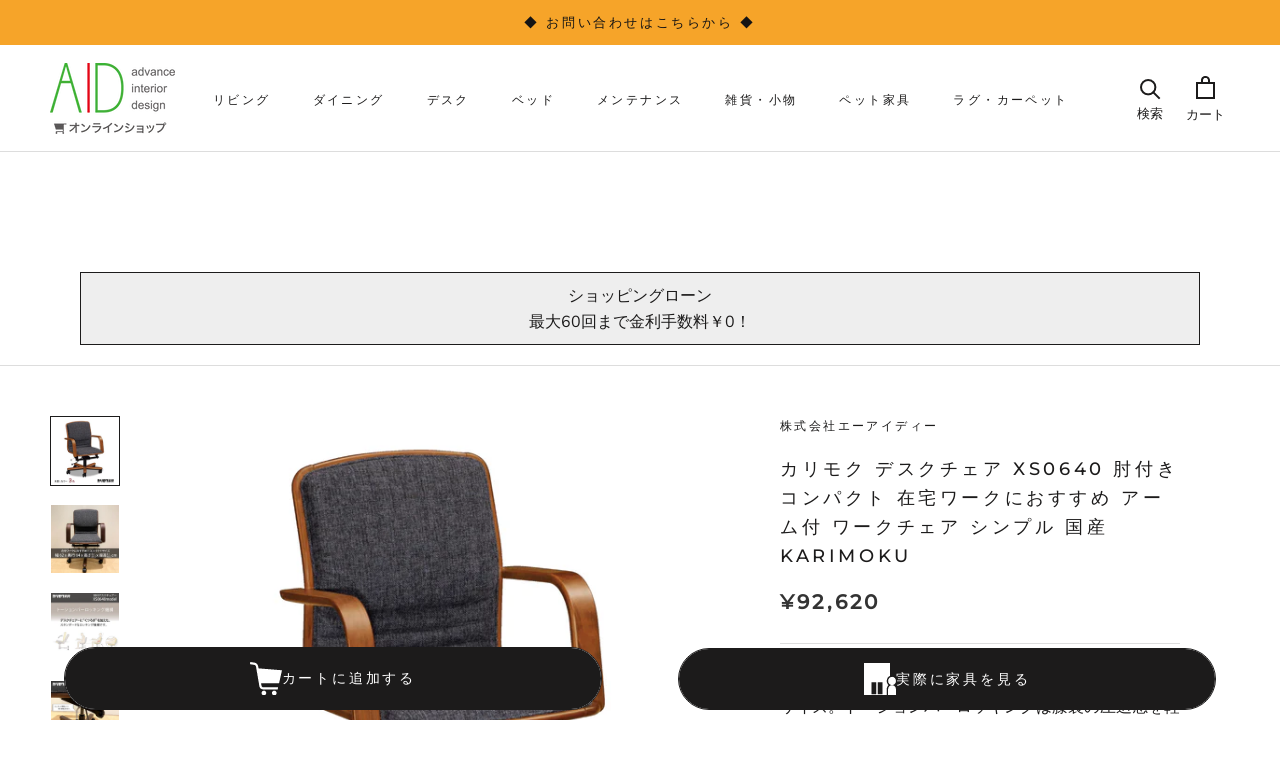

--- FILE ---
content_type: text/html; charset=utf-8
request_url: https://aid-online.com/products/xs0640
body_size: 45896
content:
<!doctype html>

<html class="no-js" lang="ja">
  <head>
<meta name="google-site-verification" content="4NjV9KRlqGC15BEboMjv9QG-umWkm_tT15nOOAexqjU" />
    <meta charset="utf-8">
    <meta http-equiv="X-UA-Compatible" content="IE=edge,chrome=1">
    <meta name="viewport" content="width=device-width, initial-scale=1.0, height=device-height, minimum-scale=1.0, maximum-scale=1.0">
    <meta name="theme-color" content="">
    <meta name="google-site-verification" content="zpwxlv7FztTA1WAbzeWIsH8RoFz5qJlxfwLWWIlp63s" />

    <!-- Google Tag Manager -->
<script>(function(w,d,s,l,i){w[l]=w[l]||[];w[l].push({'gtm.start':
new Date().getTime(),event:'gtm.js'});var f=d.getElementsByTagName(s)[0],
j=d.createElement(s),dl=l!='dataLayer'?'&l='+l:'';j.async=true;j.src=
'https://www.googletagmanager.com/gtm.js?id='+i+dl;f.parentNode.insertBefore(j,f);
})(window,document,'script','dataLayer','GTM-TDCJFX4');</script>
<!-- End Google Tag Manager -->

    <title>
      カリモク デスクチェア XS0640 肘付き コンパクト 快適 在宅ワークにおすすめ アーム付 ワークチェア シンプル 国産 karimoku &ndash; 株式会社エーアイディー
    </title><meta name="description" content="コンパクトな布張り肘付デスクチェア【XS0640】は在宅ワークに最適な省スペース設計。新しいロッキング機能で膝裏の圧迫感を軽減し、スムーズな動きを実現。天然木の脚と木製フレームが高級感を演出しブナ材の温かく優しい肌触りが特徴です。硬めのクッションでしっかりとした座り心地。日本製で完成品、家具専門配送で組立・設置します。"><link rel="canonical" href="https://aid-online.com/products/xs0640">



<meta property="og:type" content="product">
  <meta property="og:title" content="カリモク デスクチェア XS0640 肘付き コンパクト 在宅ワークにおすすめ アーム付 ワークチェア シンプル 国産 karimoku"><meta property="og:image" content="http://aid-online.com/cdn/shop/products/xs0640_0.jpg?v=1672982909">
    <meta property="og:image:secure_url" content="https://aid-online.com/cdn/shop/products/xs0640_0.jpg?v=1672982909">
    <meta property="og:image:width" content="1200">
    <meta property="og:image:height" content="1200"><meta property="product:price:amount" content="92,620">
  <meta property="product:price:currency" content="JPY"><meta property="og:description" content="コンパクトな布張り肘付デスクチェア【XS0640】は在宅ワークに最適な省スペース設計。新しいロッキング機能で膝裏の圧迫感を軽減し、スムーズな動きを実現。天然木の脚と木製フレームが高級感を演出しブナ材の温かく優しい肌触りが特徴です。硬めのクッションでしっかりとした座り心地。日本製で完成品、家具専門配送で組立・設置します。"><meta property="og:url" content="https://aid-online.com/products/xs0640">
<meta property="og:site_name" content="株式会社エーアイディー"><meta name="twitter:card" content="summary"><meta name="twitter:title" content="カリモク デスクチェア XS0640 肘付き コンパクト 在宅ワークにおすすめ アーム付 ワークチェア シンプル 国産 karimoku">
  <meta name="twitter:description" content="

コンパクトなサイズ性

在宅ワークにおすすめです
モタコンパクトでシンプルな肘付きデスクチェア。省スペースで機能的だからホームユースでも人気です。





ロッキング機能が新しくなりました！

トーションバーの位置を変更
スムーズなロッキングと膝裏の圧迫感を軽減





木の温かさが伝わる脚

高級感ある仕上がり
脚も天然木でカバーを仕上げるこだわり。





美しい木製フレーム

一体感あるデザイン
モタレとシートを包むように流れる木製フレーム





柔らかい曲線のアーム

邪魔にならい！ちょうど良い高さ
ブナ材のしっとりした天然の風合いをお楽しみいただけます。





硬めのクッション

しっかりとした座り心地
ふっくらとボリュームあるクッション





モルトブラウンB色

XS0640ZH
穏やかで温もりあるモルトブラウンB色





モカブラウンB色

XS0640ZK
高級感あふれるシックなモカブラウンB色





ピュアビーチ色

XS0640ZV
木肌がやさしいナチュラルなピュアビーチ色






安心の家具専門配送でお届け

お届けこそ丁寧にきちんとしたい！
お客様のご指定の場所へ組立・設置し、梱包材も持ち帰ります。お客様は見ているだけでOK！楽々の配送です。お届け日は、在庫状況など確認のうえ、事前にお客様とお打合せして決めます。




スペック情報



【ブランド】
カリモク家具／karimoku
【素材】
■主材：ブナ材 ■木部カラー：モルトブラウンB色／モカブラウンB色／ピュアビーチ色 ■張地：平織布地B403ポール・グレー色
【シーン】
シンプルでスタイリッシュ。どんなシーンにも合わせやすい
【テイスト】
シンプル・モダン
【外寸】
幅62x奥行64x高さ82(89.5)x座高41(48.5)cm
【生産国】
日本
【商品状態】
完成品
【配送】
家具専門配送便ご指定の場所へ組立・設置します。梱包材も持ち帰ります。
【品質保証】
安心のメーカー3年保証
【商品説明】
コンパクト肘付きデスクチェア。在宅ワークにおすすめサイズ。トーションバーロッキングは膝裏の圧迫感を軽減。快適な座りをサポート。 ■仕様：ロッキング・フルターン・ガス式昇降・キャスター 【納期】 通常1〜2週間でお届けが目安。 ※メーカー在庫となります。在庫切れの場合は、お時間を必要とする場合もございます。 ※お急ぎの場合は、在庫お問合せ下さい。


">
  <meta name="twitter:image" content="https://aid-online.com/cdn/shop/products/xs0640_0_600x600_crop_center.jpg?v=1672982909">
    <style>
  @font-face {
  font-family: Montserrat;
  font-weight: 500;
  font-style: normal;
  font-display: fallback;
  src: url("//aid-online.com/cdn/fonts/montserrat/montserrat_n5.07ef3781d9c78c8b93c98419da7ad4fbeebb6635.woff2") format("woff2"),
       url("//aid-online.com/cdn/fonts/montserrat/montserrat_n5.adf9b4bd8b0e4f55a0b203cdd84512667e0d5e4d.woff") format("woff");
}

  @font-face {
  font-family: "Nunito Sans";
  font-weight: 400;
  font-style: normal;
  font-display: fallback;
  src: url("//aid-online.com/cdn/fonts/nunito_sans/nunitosans_n4.0276fe080df0ca4e6a22d9cb55aed3ed5ba6b1da.woff2") format("woff2"),
       url("//aid-online.com/cdn/fonts/nunito_sans/nunitosans_n4.b4964bee2f5e7fd9c3826447e73afe2baad607b7.woff") format("woff");
}


  @font-face {
  font-family: "Nunito Sans";
  font-weight: 700;
  font-style: normal;
  font-display: fallback;
  src: url("//aid-online.com/cdn/fonts/nunito_sans/nunitosans_n7.25d963ed46da26098ebeab731e90d8802d989fa5.woff2") format("woff2"),
       url("//aid-online.com/cdn/fonts/nunito_sans/nunitosans_n7.d32e3219b3d2ec82285d3027bd673efc61a996c8.woff") format("woff");
}

  @font-face {
  font-family: "Nunito Sans";
  font-weight: 400;
  font-style: italic;
  font-display: fallback;
  src: url("//aid-online.com/cdn/fonts/nunito_sans/nunitosans_i4.6e408730afac1484cf297c30b0e67c86d17fc586.woff2") format("woff2"),
       url("//aid-online.com/cdn/fonts/nunito_sans/nunitosans_i4.c9b6dcbfa43622b39a5990002775a8381942ae38.woff") format("woff");
}

  @font-face {
  font-family: "Nunito Sans";
  font-weight: 700;
  font-style: italic;
  font-display: fallback;
  src: url("//aid-online.com/cdn/fonts/nunito_sans/nunitosans_i7.8c1124729eec046a321e2424b2acf328c2c12139.woff2") format("woff2"),
       url("//aid-online.com/cdn/fonts/nunito_sans/nunitosans_i7.af4cda04357273e0996d21184432bcb14651a64d.woff") format("woff");
}


  :root {
    --heading-font-family : Montserrat, sans-serif;
    --heading-font-weight : 500;
    --heading-font-style  : normal;

    --text-font-family : "Nunito Sans", sans-serif;
    --text-font-weight : 400;
    --text-font-style  : normal;

    --base-text-font-size   : 16px;
    --default-text-font-size: 14px;--background          : #ffffff;
    --background-rgb      : 255, 255, 255;
    --light-background    : #ffffff;
    --light-background-rgb: 255, 255, 255;
    --heading-color       : #1c1b1b;
    --text-color          : #1c1b1b;
    --text-color-rgb      : 28, 27, 27;
    --text-color-light    : #6a6a6a;
    --text-color-light-rgb: 106, 106, 106;
    --link-color          : #6a6a6a;
    --link-color-rgb      : 106, 106, 106;
    --border-color        : #dddddd;
    --border-color-rgb    : 221, 221, 221;

    --button-background    : #1c1b1b;
    --button-background-rgb: 28, 27, 27;
    --button-text-color    : #ffffff;

    --header-background       : #ffffff;
    --header-heading-color    : #1c1b1b;
    --header-light-text-color : #6a6a6a;
    --header-border-color     : #dddddd;

    --footer-background    : #ffffff;
    --footer-text-color    : #6a6a6a;
    --footer-heading-color : #1c1b1b;
    --footer-border-color  : #e9e9e9;

    --navigation-background      : #1c1b1b;
    --navigation-background-rgb  : 28, 27, 27;
    --navigation-text-color      : #ffffff;
    --navigation-text-color-light: rgba(255, 255, 255, 0.5);
    --navigation-border-color    : rgba(255, 255, 255, 0.25);

    --newsletter-popup-background     : #1c1b1b;
    --newsletter-popup-text-color     : #ffffff;
    --newsletter-popup-text-color-rgb : 255, 255, 255;

    --secondary-elements-background       : #1c1b1b;
    --secondary-elements-background-rgb   : 28, 27, 27;
    --secondary-elements-text-color       : #ffffff;
    --secondary-elements-text-color-light : rgba(255, 255, 255, 0.5);
    --secondary-elements-border-color     : rgba(255, 255, 255, 0.25);

    --product-sale-price-color    : #f94c43;
    --product-sale-price-color-rgb: 249, 76, 67;
    --product-star-rating: #f6a429;

    /* Shopify related variables */
    --payment-terms-background-color: #ffffff;

    /* Products */

    --horizontal-spacing-four-products-per-row: 60px;
        --horizontal-spacing-two-products-per-row : 60px;

    --vertical-spacing-four-products-per-row: 60px;
        --vertical-spacing-two-products-per-row : 75px;

    /* Animation */
    --drawer-transition-timing: cubic-bezier(0.645, 0.045, 0.355, 1);
    --header-base-height: 80px; /* We set a default for browsers that do not support CSS variables */

    /* Cursors */
    --cursor-zoom-in-svg    : url(//aid-online.com/cdn/shop/t/13/assets/cursor-zoom-in.svg?v=170532930330058140181694918123);
    --cursor-zoom-in-2x-svg : url(//aid-online.com/cdn/shop/t/13/assets/cursor-zoom-in-2x.svg?v=56685658183649387561694918123);
  }
</style>

<script>
  // IE11 does not have support for CSS variables, so we have to polyfill them
  if (!(((window || {}).CSS || {}).supports && window.CSS.supports('(--a: 0)'))) {
    const script = document.createElement('script');
    script.type = 'text/javascript';
    script.src = 'https://cdn.jsdelivr.net/npm/css-vars-ponyfill@2';
    script.onload = function() {
      cssVars({});
    };

    document.getElementsByTagName('head')[0].appendChild(script);
  }
</script>

    <script>window.performance && window.performance.mark && window.performance.mark('shopify.content_for_header.start');</script><meta name="facebook-domain-verification" content="fsfztwzlgk9ouj9koy758685g7w8dn">
<meta name="google-site-verification" content="4NjV9KRlqGC15BEboMjv9QG-umWkm_tT15nOOAexqjU">
<meta id="shopify-digital-wallet" name="shopify-digital-wallet" content="/60616540386/digital_wallets/dialog">
<meta name="shopify-checkout-api-token" content="1ae6092e350611c27f906a5159d4dcac">
<link rel="alternate" type="application/json+oembed" href="https://aid-online.com/products/xs0640.oembed">
<script async="async" src="/checkouts/internal/preloads.js?locale=ja-JP"></script>
<link rel="preconnect" href="https://shop.app" crossorigin="anonymous">
<script async="async" src="https://shop.app/checkouts/internal/preloads.js?locale=ja-JP&shop_id=60616540386" crossorigin="anonymous"></script>
<script id="apple-pay-shop-capabilities" type="application/json">{"shopId":60616540386,"countryCode":"JP","currencyCode":"JPY","merchantCapabilities":["supports3DS"],"merchantId":"gid:\/\/shopify\/Shop\/60616540386","merchantName":"株式会社エーアイディー","requiredBillingContactFields":["postalAddress","email","phone"],"requiredShippingContactFields":["postalAddress","email","phone"],"shippingType":"shipping","supportedNetworks":["visa","masterCard","amex","jcb","discover"],"total":{"type":"pending","label":"株式会社エーアイディー","amount":"1.00"},"shopifyPaymentsEnabled":true,"supportsSubscriptions":true}</script>
<script id="shopify-features" type="application/json">{"accessToken":"1ae6092e350611c27f906a5159d4dcac","betas":["rich-media-storefront-analytics"],"domain":"aid-online.com","predictiveSearch":false,"shopId":60616540386,"locale":"ja"}</script>
<script>var Shopify = Shopify || {};
Shopify.shop = "xn-cckcco1npme.myshopify.com";
Shopify.locale = "ja";
Shopify.currency = {"active":"JPY","rate":"1.0"};
Shopify.country = "JP";
Shopify.theme = {"name":"Prestige_商品ページボタン変更（２つ）","id":137298477282,"schema_name":"Prestige","schema_version":"5.3.5","theme_store_id":855,"role":"main"};
Shopify.theme.handle = "null";
Shopify.theme.style = {"id":null,"handle":null};
Shopify.cdnHost = "aid-online.com/cdn";
Shopify.routes = Shopify.routes || {};
Shopify.routes.root = "/";</script>
<script type="module">!function(o){(o.Shopify=o.Shopify||{}).modules=!0}(window);</script>
<script>!function(o){function n(){var o=[];function n(){o.push(Array.prototype.slice.apply(arguments))}return n.q=o,n}var t=o.Shopify=o.Shopify||{};t.loadFeatures=n(),t.autoloadFeatures=n()}(window);</script>
<script>
  window.ShopifyPay = window.ShopifyPay || {};
  window.ShopifyPay.apiHost = "shop.app\/pay";
  window.ShopifyPay.redirectState = null;
</script>
<script id="shop-js-analytics" type="application/json">{"pageType":"product"}</script>
<script defer="defer" async type="module" src="//aid-online.com/cdn/shopifycloud/shop-js/modules/v2/client.init-shop-cart-sync_CZKilf07.ja.esm.js"></script>
<script defer="defer" async type="module" src="//aid-online.com/cdn/shopifycloud/shop-js/modules/v2/chunk.common_rlhnONO2.esm.js"></script>
<script type="module">
  await import("//aid-online.com/cdn/shopifycloud/shop-js/modules/v2/client.init-shop-cart-sync_CZKilf07.ja.esm.js");
await import("//aid-online.com/cdn/shopifycloud/shop-js/modules/v2/chunk.common_rlhnONO2.esm.js");

  window.Shopify.SignInWithShop?.initShopCartSync?.({"fedCMEnabled":true,"windoidEnabled":true});

</script>
<script>
  window.Shopify = window.Shopify || {};
  if (!window.Shopify.featureAssets) window.Shopify.featureAssets = {};
  window.Shopify.featureAssets['shop-js'] = {"shop-cart-sync":["modules/v2/client.shop-cart-sync_BwCHLH8C.ja.esm.js","modules/v2/chunk.common_rlhnONO2.esm.js"],"init-fed-cm":["modules/v2/client.init-fed-cm_CQXj6EwP.ja.esm.js","modules/v2/chunk.common_rlhnONO2.esm.js"],"shop-button":["modules/v2/client.shop-button_B7JE2zCc.ja.esm.js","modules/v2/chunk.common_rlhnONO2.esm.js"],"init-windoid":["modules/v2/client.init-windoid_DQ9csUH7.ja.esm.js","modules/v2/chunk.common_rlhnONO2.esm.js"],"shop-cash-offers":["modules/v2/client.shop-cash-offers_DxEVlT9h.ja.esm.js","modules/v2/chunk.common_rlhnONO2.esm.js","modules/v2/chunk.modal_BI56FOb0.esm.js"],"shop-toast-manager":["modules/v2/client.shop-toast-manager_BE8_-kNb.ja.esm.js","modules/v2/chunk.common_rlhnONO2.esm.js"],"init-shop-email-lookup-coordinator":["modules/v2/client.init-shop-email-lookup-coordinator_BgbPPTAQ.ja.esm.js","modules/v2/chunk.common_rlhnONO2.esm.js"],"pay-button":["modules/v2/client.pay-button_hoKCMeMC.ja.esm.js","modules/v2/chunk.common_rlhnONO2.esm.js"],"avatar":["modules/v2/client.avatar_BTnouDA3.ja.esm.js"],"init-shop-cart-sync":["modules/v2/client.init-shop-cart-sync_CZKilf07.ja.esm.js","modules/v2/chunk.common_rlhnONO2.esm.js"],"shop-login-button":["modules/v2/client.shop-login-button_BXDQHqjj.ja.esm.js","modules/v2/chunk.common_rlhnONO2.esm.js","modules/v2/chunk.modal_BI56FOb0.esm.js"],"init-customer-accounts-sign-up":["modules/v2/client.init-customer-accounts-sign-up_C3NeUvFd.ja.esm.js","modules/v2/client.shop-login-button_BXDQHqjj.ja.esm.js","modules/v2/chunk.common_rlhnONO2.esm.js","modules/v2/chunk.modal_BI56FOb0.esm.js"],"init-shop-for-new-customer-accounts":["modules/v2/client.init-shop-for-new-customer-accounts_D-v2xi0b.ja.esm.js","modules/v2/client.shop-login-button_BXDQHqjj.ja.esm.js","modules/v2/chunk.common_rlhnONO2.esm.js","modules/v2/chunk.modal_BI56FOb0.esm.js"],"init-customer-accounts":["modules/v2/client.init-customer-accounts_Cciaq_Mb.ja.esm.js","modules/v2/client.shop-login-button_BXDQHqjj.ja.esm.js","modules/v2/chunk.common_rlhnONO2.esm.js","modules/v2/chunk.modal_BI56FOb0.esm.js"],"shop-follow-button":["modules/v2/client.shop-follow-button_CM9l58Wl.ja.esm.js","modules/v2/chunk.common_rlhnONO2.esm.js","modules/v2/chunk.modal_BI56FOb0.esm.js"],"lead-capture":["modules/v2/client.lead-capture_oVhdpGxe.ja.esm.js","modules/v2/chunk.common_rlhnONO2.esm.js","modules/v2/chunk.modal_BI56FOb0.esm.js"],"checkout-modal":["modules/v2/client.checkout-modal_BbgmKIDX.ja.esm.js","modules/v2/chunk.common_rlhnONO2.esm.js","modules/v2/chunk.modal_BI56FOb0.esm.js"],"shop-login":["modules/v2/client.shop-login_BRorRhgW.ja.esm.js","modules/v2/chunk.common_rlhnONO2.esm.js","modules/v2/chunk.modal_BI56FOb0.esm.js"],"payment-terms":["modules/v2/client.payment-terms_Ba4TR13R.ja.esm.js","modules/v2/chunk.common_rlhnONO2.esm.js","modules/v2/chunk.modal_BI56FOb0.esm.js"]};
</script>
<script>(function() {
  var isLoaded = false;
  function asyncLoad() {
    if (isLoaded) return;
    isLoaded = true;
    var urls = ["https:\/\/delivery-date-and-time-picker.amp.tokyo\/script_tags\/cart_attributes.js?shop=xn-cckcco1npme.myshopify.com","https:\/\/photo-hero.herokuapp.com\/customer\/product_instafeed.js?shop=xn-cckcco1npme.myshopify.com","https:\/\/storage.nfcube.com\/instafeed-7542b15331d3a72d5a32293bae47cdf4.js?shop=xn-cckcco1npme.myshopify.com","https:\/\/api-na1.hubapi.com\/scriptloader\/v1\/45447527.js?shop=xn-cckcco1npme.myshopify.com"];
    for (var i = 0; i < urls.length; i++) {
      var s = document.createElement('script');
      s.type = 'text/javascript';
      s.async = true;
      s.src = urls[i];
      var x = document.getElementsByTagName('script')[0];
      x.parentNode.insertBefore(s, x);
    }
  };
  if(window.attachEvent) {
    window.attachEvent('onload', asyncLoad);
  } else {
    window.addEventListener('load', asyncLoad, false);
  }
})();</script>
<script id="__st">var __st={"a":60616540386,"offset":32400,"reqid":"34f6cfc0-8a5f-488f-82be-c9ad8636e4b8-1769026777","pageurl":"aid-online.com\/products\/xs0640","u":"3bd1296676bf","p":"product","rtyp":"product","rid":7432947695842};</script>
<script>window.ShopifyPaypalV4VisibilityTracking = true;</script>
<script id="captcha-bootstrap">!function(){'use strict';const t='contact',e='account',n='new_comment',o=[[t,t],['blogs',n],['comments',n],[t,'customer']],c=[[e,'customer_login'],[e,'guest_login'],[e,'recover_customer_password'],[e,'create_customer']],r=t=>t.map((([t,e])=>`form[action*='/${t}']:not([data-nocaptcha='true']) input[name='form_type'][value='${e}']`)).join(','),a=t=>()=>t?[...document.querySelectorAll(t)].map((t=>t.form)):[];function s(){const t=[...o],e=r(t);return a(e)}const i='password',u='form_key',d=['recaptcha-v3-token','g-recaptcha-response','h-captcha-response',i],f=()=>{try{return window.sessionStorage}catch{return}},m='__shopify_v',_=t=>t.elements[u];function p(t,e,n=!1){try{const o=window.sessionStorage,c=JSON.parse(o.getItem(e)),{data:r}=function(t){const{data:e,action:n}=t;return t[m]||n?{data:e,action:n}:{data:t,action:n}}(c);for(const[e,n]of Object.entries(r))t.elements[e]&&(t.elements[e].value=n);n&&o.removeItem(e)}catch(o){console.error('form repopulation failed',{error:o})}}const l='form_type',E='cptcha';function T(t){t.dataset[E]=!0}const w=window,h=w.document,L='Shopify',v='ce_forms',y='captcha';let A=!1;((t,e)=>{const n=(g='f06e6c50-85a8-45c8-87d0-21a2b65856fe',I='https://cdn.shopify.com/shopifycloud/storefront-forms-hcaptcha/ce_storefront_forms_captcha_hcaptcha.v1.5.2.iife.js',D={infoText:'hCaptchaによる保護',privacyText:'プライバシー',termsText:'利用規約'},(t,e,n)=>{const o=w[L][v],c=o.bindForm;if(c)return c(t,g,e,D).then(n);var r;o.q.push([[t,g,e,D],n]),r=I,A||(h.body.append(Object.assign(h.createElement('script'),{id:'captcha-provider',async:!0,src:r})),A=!0)});var g,I,D;w[L]=w[L]||{},w[L][v]=w[L][v]||{},w[L][v].q=[],w[L][y]=w[L][y]||{},w[L][y].protect=function(t,e){n(t,void 0,e),T(t)},Object.freeze(w[L][y]),function(t,e,n,w,h,L){const[v,y,A,g]=function(t,e,n){const i=e?o:[],u=t?c:[],d=[...i,...u],f=r(d),m=r(i),_=r(d.filter((([t,e])=>n.includes(e))));return[a(f),a(m),a(_),s()]}(w,h,L),I=t=>{const e=t.target;return e instanceof HTMLFormElement?e:e&&e.form},D=t=>v().includes(t);t.addEventListener('submit',(t=>{const e=I(t);if(!e)return;const n=D(e)&&!e.dataset.hcaptchaBound&&!e.dataset.recaptchaBound,o=_(e),c=g().includes(e)&&(!o||!o.value);(n||c)&&t.preventDefault(),c&&!n&&(function(t){try{if(!f())return;!function(t){const e=f();if(!e)return;const n=_(t);if(!n)return;const o=n.value;o&&e.removeItem(o)}(t);const e=Array.from(Array(32),(()=>Math.random().toString(36)[2])).join('');!function(t,e){_(t)||t.append(Object.assign(document.createElement('input'),{type:'hidden',name:u})),t.elements[u].value=e}(t,e),function(t,e){const n=f();if(!n)return;const o=[...t.querySelectorAll(`input[type='${i}']`)].map((({name:t})=>t)),c=[...d,...o],r={};for(const[a,s]of new FormData(t).entries())c.includes(a)||(r[a]=s);n.setItem(e,JSON.stringify({[m]:1,action:t.action,data:r}))}(t,e)}catch(e){console.error('failed to persist form',e)}}(e),e.submit())}));const S=(t,e)=>{t&&!t.dataset[E]&&(n(t,e.some((e=>e===t))),T(t))};for(const o of['focusin','change'])t.addEventListener(o,(t=>{const e=I(t);D(e)&&S(e,y())}));const B=e.get('form_key'),M=e.get(l),P=B&&M;t.addEventListener('DOMContentLoaded',(()=>{const t=y();if(P)for(const e of t)e.elements[l].value===M&&p(e,B);[...new Set([...A(),...v().filter((t=>'true'===t.dataset.shopifyCaptcha))])].forEach((e=>S(e,t)))}))}(h,new URLSearchParams(w.location.search),n,t,e,['guest_login'])})(!0,!0)}();</script>
<script integrity="sha256-4kQ18oKyAcykRKYeNunJcIwy7WH5gtpwJnB7kiuLZ1E=" data-source-attribution="shopify.loadfeatures" defer="defer" src="//aid-online.com/cdn/shopifycloud/storefront/assets/storefront/load_feature-a0a9edcb.js" crossorigin="anonymous"></script>
<script crossorigin="anonymous" defer="defer" src="//aid-online.com/cdn/shopifycloud/storefront/assets/shopify_pay/storefront-65b4c6d7.js?v=20250812"></script>
<script data-source-attribution="shopify.dynamic_checkout.dynamic.init">var Shopify=Shopify||{};Shopify.PaymentButton=Shopify.PaymentButton||{isStorefrontPortableWallets:!0,init:function(){window.Shopify.PaymentButton.init=function(){};var t=document.createElement("script");t.src="https://aid-online.com/cdn/shopifycloud/portable-wallets/latest/portable-wallets.ja.js",t.type="module",document.head.appendChild(t)}};
</script>
<script data-source-attribution="shopify.dynamic_checkout.buyer_consent">
  function portableWalletsHideBuyerConsent(e){var t=document.getElementById("shopify-buyer-consent"),n=document.getElementById("shopify-subscription-policy-button");t&&n&&(t.classList.add("hidden"),t.setAttribute("aria-hidden","true"),n.removeEventListener("click",e))}function portableWalletsShowBuyerConsent(e){var t=document.getElementById("shopify-buyer-consent"),n=document.getElementById("shopify-subscription-policy-button");t&&n&&(t.classList.remove("hidden"),t.removeAttribute("aria-hidden"),n.addEventListener("click",e))}window.Shopify?.PaymentButton&&(window.Shopify.PaymentButton.hideBuyerConsent=portableWalletsHideBuyerConsent,window.Shopify.PaymentButton.showBuyerConsent=portableWalletsShowBuyerConsent);
</script>
<script data-source-attribution="shopify.dynamic_checkout.cart.bootstrap">document.addEventListener("DOMContentLoaded",(function(){function t(){return document.querySelector("shopify-accelerated-checkout-cart, shopify-accelerated-checkout")}if(t())Shopify.PaymentButton.init();else{new MutationObserver((function(e,n){t()&&(Shopify.PaymentButton.init(),n.disconnect())})).observe(document.body,{childList:!0,subtree:!0})}}));
</script>
<link id="shopify-accelerated-checkout-styles" rel="stylesheet" media="screen" href="https://aid-online.com/cdn/shopifycloud/portable-wallets/latest/accelerated-checkout-backwards-compat.css" crossorigin="anonymous">
<style id="shopify-accelerated-checkout-cart">
        #shopify-buyer-consent {
  margin-top: 1em;
  display: inline-block;
  width: 100%;
}

#shopify-buyer-consent.hidden {
  display: none;
}

#shopify-subscription-policy-button {
  background: none;
  border: none;
  padding: 0;
  text-decoration: underline;
  font-size: inherit;
  cursor: pointer;
}

#shopify-subscription-policy-button::before {
  box-shadow: none;
}

      </style>

<script>window.performance && window.performance.mark && window.performance.mark('shopify.content_for_header.end');</script>

    <link rel="stylesheet" href="//aid-online.com/cdn/shop/t/13/assets/theme.css?v=95332694939714891301694918123">
    <link rel="stylesheet" href="//aid-online.com/cdn/shop/t/13/assets/custom.css?v=63077365131257755641725842036">
    <script>// This allows to expose several variables to the global scope, to be used in scripts
      window.theme = {
        pageType: "product",
        moneyFormat: "¥{{amount_no_decimals}}",
        moneyWithCurrencyFormat: "¥{{amount_no_decimals}} JPY",
        currencyCodeEnabled: false,
        productImageSize: "short",
        searchMode: "product,article,page",
        showPageTransition: false,
        showElementStaggering: true,
        showImageZooming: true
      };

      window.routes = {
        rootUrl: "\/",
        rootUrlWithoutSlash: '',
        cartUrl: "\/cart",
        cartAddUrl: "\/cart\/add",
        cartChangeUrl: "\/cart\/change",
        searchUrl: "\/search",
        productRecommendationsUrl: "\/recommendations\/products"
      };

      window.languages = {
        cartAddNote: "【備考欄】お届け希望日、領収書などのご要望はこちら",
        cartEditNote: "備考欄を変更",
        productImageLoadingError: "この画像を読み込めませんでした。 ページをリロードしてください。",
        productFormAddToCart: "カートに追加する",
        productFormUnavailable: "お取り扱いできません",
        productFormSoldOut: "売り切れ",
        shippingEstimatorOneResult: "1つのオプションが利用可能：",
        shippingEstimatorMoreResults: "{{count}}つのオプションが利用可能：",
        shippingEstimatorNoResults: "配送が見つかりませんでした"
      };

      window.lazySizesConfig = {
        loadHidden: false,
        hFac: 0.5,
        expFactor: 2,
        ricTimeout: 150,
        lazyClass: 'Image--lazyLoad',
        loadingClass: 'Image--lazyLoading',
        loadedClass: 'Image--lazyLoaded'
      };

      document.documentElement.className = document.documentElement.className.replace('no-js', 'js');
      document.documentElement.style.setProperty('--window-height', window.innerHeight + 'px');

      // We do a quick detection of some features (we could use Modernizr but for so little...)
      (function() {
        document.documentElement.className += ((window.CSS && window.CSS.supports('(position: sticky) or (position: -webkit-sticky)')) ? ' supports-sticky' : ' no-supports-sticky');
        document.documentElement.className += (window.matchMedia('(-moz-touch-enabled: 1), (hover: none)')).matches ? ' no-supports-hover' : ' supports-hover';
      }());

      
    </script>

    <script src="//aid-online.com/cdn/shop/t/13/assets/lazysizes.min.js?v=174358363404432586981694918123" async></script><script src="//aid-online.com/cdn/shop/t/13/assets/libs.min.js?v=26178543184394469741694918123" defer></script>
    <script src="//aid-online.com/cdn/shop/t/13/assets/theme.js?v=116616291232043488551694918123" defer></script>
    <script src="//aid-online.com/cdn/shop/t/13/assets/custom.js?v=183944157590872491501694918123" defer></script>

    <script>
      (function () {
        window.onpageshow = function() {
          if (window.theme.showPageTransition) {
            var pageTransition = document.querySelector('.PageTransition');

            if (pageTransition) {
              pageTransition.style.visibility = 'visible';
              pageTransition.style.opacity = '0';
            }
          }

          // When the page is loaded from the cache, we have to reload the cart content
          document.documentElement.dispatchEvent(new CustomEvent('cart:refresh', {
            bubbles: true
          }));
        };
      })();
    </script>

    <!-- Initialize Swiper -->
    <script>
      console.log('JavaScript開始');
      var swiper = new Swiper ('.swiper', {
        // ここからオプション
        loop: true,
        autoplay: {
          delay: 2500,
          disableOnInteraction: false,
        },
        pagination: {
          el: '.swiper-pagination',
        },
      })
    </script>

    
  <script type="application/ld+json">
  {
    "@context": "http://schema.org",
    "@type": "Product",
    "offers": [{
          "@type": "Offer",
          "name": "XS0640ZH　【モルトブラウンB色】※通常1〜2週間程で発送",
          "availability":"https://schema.org/InStock",
          "price": 92620.0,
          "priceCurrency": "JPY",
          "priceValidUntil": "2026-02-01","sku": "xs0640zh","url": "/products/xs0640?variant=44150457041122"
        },
{
          "@type": "Offer",
          "name": "XS0640ZK　【モカブラウンB色】※通常1〜2週間程で発送",
          "availability":"https://schema.org/InStock",
          "price": 92620.0,
          "priceCurrency": "JPY",
          "priceValidUntil": "2026-02-01","sku": "xs0640zh","url": "/products/xs0640?variant=44150457073890"
        },
{
          "@type": "Offer",
          "name": "XS0640ZV　【ピュアビーチ色】※通常1〜2週間程で発送",
          "availability":"https://schema.org/InStock",
          "price": 92620.0,
          "priceCurrency": "JPY",
          "priceValidUntil": "2026-02-01","sku": "xs0640zh","url": "/products/xs0640?variant=44150457106658"
        }
],
    "brand": {
      "name": "株式会社エーアイディー"
    },
    "name": "カリモク デスクチェア XS0640 肘付き コンパクト 在宅ワークにおすすめ アーム付 ワークチェア シンプル 国産 karimoku",
    "description": "\n\nコンパクトなサイズ性\n\n在宅ワークにおすすめです\nモタコンパクトでシンプルな肘付きデスクチェア。省スペースで機能的だからホームユースでも人気です。\n\n\n\n\n\nロッキング機能が新しくなりました！\n\nトーションバーの位置を変更\nスムーズなロッキングと膝裏の圧迫感を軽減\n\n\n\n\n\n木の温かさが伝わる脚\n\n高級感ある仕上がり\n脚も天然木でカバーを仕上げるこだわり。\n\n\n\n\n\n美しい木製フレーム\n\n一体感あるデザイン\nモタレとシートを包むように流れる木製フレーム\n\n\n\n\n\n柔らかい曲線のアーム\n\n邪魔にならい！ちょうど良い高さ\nブナ材のしっとりした天然の風合いをお楽しみいただけます。\n\n\n\n\n\n硬めのクッション\n\nしっかりとした座り心地\nふっくらとボリュームあるクッション\n\n\n\n\n\nモルトブラウンB色\n\nXS0640ZH\n穏やかで温もりあるモルトブラウンB色\n\n\n\n\n\nモカブラウンB色\n\nXS0640ZK\n高級感あふれるシックなモカブラウンB色\n\n\n\n\n\nピュアビーチ色\n\nXS0640ZV\n木肌がやさしいナチュラルなピュアビーチ色\n\n\n\n\n\n\n安心の家具専門配送でお届け\n\nお届けこそ丁寧にきちんとしたい！\nお客様のご指定の場所へ組立・設置し、梱包材も持ち帰ります。お客様は見ているだけでOK！楽々の配送です。お届け日は、在庫状況など確認のうえ、事前にお客様とお打合せして決めます。\n\n\n\n\nスペック情報\n\n\n\n【ブランド】\nカリモク家具／karimoku\n【素材】\n■主材：ブナ材 ■木部カラー：モルトブラウンB色／モカブラウンB色／ピュアビーチ色 ■張地：平織布地B403ポール・グレー色\n【シーン】\nシンプルでスタイリッシュ。どんなシーンにも合わせやすい\n【テイスト】\nシンプル・モダン\n【外寸】\n幅62x奥行64x高さ82(89.5)x座高41(48.5)cm\n【生産国】\n日本\n【商品状態】\n完成品\n【配送】\n家具専門配送便ご指定の場所へ組立・設置します。梱包材も持ち帰ります。\n【品質保証】\n安心のメーカー3年保証\n【商品説明】\nコンパクト肘付きデスクチェア。在宅ワークにおすすめサイズ。トーションバーロッキングは膝裏の圧迫感を軽減。快適な座りをサポート。 ■仕様：ロッキング・フルターン・ガス式昇降・キャスター 【納期】 通常1〜2週間でお届けが目安。 ※メーカー在庫となります。在庫切れの場合は、お時間を必要とする場合もございます。 ※お急ぎの場合は、在庫お問合せ下さい。\n\n\n",
    "category": "デスクチェア",
    "url": "/products/xs0640",
    "sku": "xs0640zh",
    "image": {
      "@type": "ImageObject",
      "url": "https://aid-online.com/cdn/shop/products/xs0640_0_1024x.jpg?v=1672982909",
      "image": "https://aid-online.com/cdn/shop/products/xs0640_0_1024x.jpg?v=1672982909",
      "name": "カリモク デスクチェア XS0640 肘付き コンパクト 在宅ワークにおすすめ アーム付 ワークチェア シンプル 国産 karimoku",
      "width": "1024",
      "height": "1024"
    }
  }
  </script>



  <script type="application/ld+json">
  {
    "@context": "http://schema.org",
    "@type": "BreadcrumbList",
  "itemListElement": [{
      "@type": "ListItem",
      "position": 1,
      "name": "ホームページ",
      "item": "https://aid-online.com"
    },{
          "@type": "ListItem",
          "position": 2,
          "name": "カリモク デスクチェア XS0640 肘付き コンパクト 在宅ワークにおすすめ アーム付 ワークチェア シンプル 国産 karimoku",
          "item": "https://aid-online.com/products/xs0640"
        }]
  }
  </script>

    
    
<script type="text/javascript">
    (function(c,l,a,r,i,t,y){
        c[a]=c[a]||function(){(c[a].q=c[a].q||[]).push(arguments)};
        t=l.createElement(r);t.async=1;t.src="https://www.clarity.ms/tag/"+i;
        y=l.getElementsByTagName(r)[0];y.parentNode.insertBefore(t,y);
    })(window, document, "clarity", "script", "kooe0yx6lv");
</script>
    
  <!-- BEGIN app block: shopify://apps/judge-me-reviews/blocks/judgeme_core/61ccd3b1-a9f2-4160-9fe9-4fec8413e5d8 --><!-- Start of Judge.me Core -->






<link rel="dns-prefetch" href="https://cdnwidget.judge.me">
<link rel="dns-prefetch" href="https://cdn.judge.me">
<link rel="dns-prefetch" href="https://cdn1.judge.me">
<link rel="dns-prefetch" href="https://api.judge.me">

<script data-cfasync='false' class='jdgm-settings-script'>window.jdgmSettings={"pagination":5,"disable_web_reviews":false,"badge_no_review_text":"レビューなし","badge_n_reviews_text":"{{ n }}件のレビュー","hide_badge_preview_if_no_reviews":true,"badge_hide_text":false,"enforce_center_preview_badge":false,"widget_title":"カスタマーレビュー","widget_open_form_text":"レビューを書く","widget_close_form_text":"レビューをキャンセル","widget_refresh_page_text":"ページを更新","widget_summary_text":"{{ number_of_reviews }}件のレビューに基づく","widget_no_review_text":"最初のレビューを書きましょう","widget_name_field_text":"表示名","widget_verified_name_field_text":"認証された名前（公開）","widget_name_placeholder_text":"表示名","widget_required_field_error_text":"このフィールドは必須です。","widget_email_field_text":"メールアドレス","widget_verified_email_field_text":"認証されたメール（非公開、編集不可）","widget_email_placeholder_text":"あなたのメールアドレス（非公開）","widget_email_field_error_text":"有効なメールアドレスを入力してください。","widget_rating_field_text":"評価","widget_review_title_field_text":"レビュータイトル","widget_review_title_placeholder_text":"レビューにタイトルをつける","widget_review_body_field_text":"レビュー内容","widget_review_body_placeholder_text":"ここに書き始めてください...","widget_pictures_field_text":"写真/動画（任意）","widget_submit_review_text":"レビューを送信","widget_submit_verified_review_text":"認証済みレビューを送信","widget_submit_success_msg_with_auto_publish":"ありがとうございます！数分後にページを更新して、あなたのレビューを確認してください。\u003ca href='https://judge.me/login' target='_blank' rel='nofollow noopener'\u003eJudge.me\u003c/a\u003eにログインすることで、レビューの削除や編集ができます。","widget_submit_success_msg_no_auto_publish":"ありがとうございます！あなたのレビューはショップ管理者の承認を得た後に公開されます。\u003ca href='https://judge.me/login' target='_blank' rel='nofollow noopener'\u003eJudge.me\u003c/a\u003eにログインすることで、レビューの削除や編集ができます。","widget_show_default_reviews_out_of_total_text":"{{ n_reviews }}件のレビューのうち{{ n_reviews_shown }}件を表示しています。","widget_show_all_link_text":"すべて表示","widget_show_less_link_text":"表示を減らす","widget_author_said_text":"{{ reviewer_name }}の言葉：","widget_days_text":"{{ n }}日前","widget_weeks_text":"{{ n }}週間前","widget_months_text":"{{ n }}ヶ月前","widget_years_text":"{{ n }}年前","widget_yesterday_text":"昨日","widget_today_text":"今日","widget_replied_text":"\u003e\u003e {{ shop_name }}の返信：","widget_read_more_text":"続きを読む","widget_reviewer_name_as_initial":"","widget_rating_filter_color":"#fbcd0a","widget_rating_filter_see_all_text":"すべてのレビューを見る","widget_sorting_most_recent_text":"最新順","widget_sorting_highest_rating_text":"最高評価順","widget_sorting_lowest_rating_text":"最低評価順","widget_sorting_with_pictures_text":"写真付きのみ","widget_sorting_most_helpful_text":"最も役立つ順","widget_open_question_form_text":"質問する","widget_reviews_subtab_text":"レビュー","widget_questions_subtab_text":"質問","widget_question_label_text":"質問","widget_answer_label_text":"回答","widget_question_placeholder_text":"ここに質問を書いてください","widget_submit_question_text":"質問を送信","widget_question_submit_success_text":"ご質問ありがとうございます！回答があり次第ご連絡いたします。","verified_badge_text":"認証済み","verified_badge_bg_color":"","verified_badge_text_color":"","verified_badge_placement":"left-of-reviewer-name","widget_review_max_height":"","widget_hide_border":false,"widget_social_share":false,"widget_thumb":false,"widget_review_location_show":false,"widget_location_format":"","all_reviews_include_out_of_store_products":true,"all_reviews_out_of_store_text":"（ストア外）","all_reviews_pagination":100,"all_reviews_product_name_prefix_text":"について","enable_review_pictures":true,"enable_question_anwser":false,"widget_theme":"default","review_date_format":"mm/dd/yyyy","default_sort_method":"most-recent","widget_product_reviews_subtab_text":"製品レビュー","widget_shop_reviews_subtab_text":"ショップレビュー","widget_other_products_reviews_text":"他の製品のレビュー","widget_store_reviews_subtab_text":"ショップレビュー","widget_no_store_reviews_text":"この店舗はまだレビューを受け取っていません","widget_web_restriction_product_reviews_text":"この製品に対するレビューはまだありません","widget_no_items_text":"アイテムが見つかりません","widget_show_more_text":"もっと見る","widget_write_a_store_review_text":"ストアレビューを書く","widget_other_languages_heading":"他の言語のレビュー","widget_translate_review_text":"レビューを{{ language }}に翻訳","widget_translating_review_text":"翻訳中...","widget_show_original_translation_text":"原文を表示 ({{ language }})","widget_translate_review_failed_text":"レビューを翻訳できませんでした。","widget_translate_review_retry_text":"再試行","widget_translate_review_try_again_later_text":"後でもう一度お試しください","show_product_url_for_grouped_product":false,"widget_sorting_pictures_first_text":"写真を最初に","show_pictures_on_all_rev_page_mobile":false,"show_pictures_on_all_rev_page_desktop":false,"floating_tab_hide_mobile_install_preference":false,"floating_tab_button_name":"★ レビュー","floating_tab_title":"お客様の声","floating_tab_button_color":"","floating_tab_button_background_color":"","floating_tab_url":"","floating_tab_url_enabled":false,"floating_tab_tab_style":"text","all_reviews_text_badge_text":"お客様は当店を{{ shop.metafields.judgeme.all_reviews_count }}件のレビューに基づいて{{ shop.metafields.judgeme.all_reviews_rating | round: 1 }}/5と評価しています。","all_reviews_text_badge_text_branded_style":"{{ shop.metafields.judgeme.all_reviews_count }}件のレビューに基づいて5つ星中{{ shop.metafields.judgeme.all_reviews_rating | round: 1 }}つ星","is_all_reviews_text_badge_a_link":false,"show_stars_for_all_reviews_text_badge":false,"all_reviews_text_badge_url":"","all_reviews_text_style":"branded","all_reviews_text_color_style":"judgeme_brand_color","all_reviews_text_color":"#108474","all_reviews_text_show_jm_brand":true,"featured_carousel_show_header":true,"featured_carousel_title":"お客様の声","testimonials_carousel_title":"お客様の声","videos_carousel_title":"お客様の声","cards_carousel_title":"お客様の声","featured_carousel_count_text":"{{ n }}件のレビューから","featured_carousel_add_link_to_all_reviews_page":false,"featured_carousel_url":"","featured_carousel_show_images":true,"featured_carousel_autoslide_interval":5,"featured_carousel_arrows_on_the_sides":false,"featured_carousel_height":250,"featured_carousel_width":80,"featured_carousel_image_size":0,"featured_carousel_image_height":250,"featured_carousel_arrow_color":"#eeeeee","verified_count_badge_style":"branded","verified_count_badge_orientation":"horizontal","verified_count_badge_color_style":"judgeme_brand_color","verified_count_badge_color":"#108474","is_verified_count_badge_a_link":false,"verified_count_badge_url":"","verified_count_badge_show_jm_brand":true,"widget_rating_preset_default":5,"widget_first_sub_tab":"product-reviews","widget_show_histogram":true,"widget_histogram_use_custom_color":false,"widget_pagination_use_custom_color":false,"widget_star_use_custom_color":false,"widget_verified_badge_use_custom_color":false,"widget_write_review_use_custom_color":false,"picture_reminder_submit_button":"Upload Pictures","enable_review_videos":false,"mute_video_by_default":false,"widget_sorting_videos_first_text":"動画を最初に","widget_review_pending_text":"保留中","featured_carousel_items_for_large_screen":3,"social_share_options_order":"Facebook,Twitter","remove_microdata_snippet":false,"disable_json_ld":false,"enable_json_ld_products":false,"preview_badge_show_question_text":false,"preview_badge_no_question_text":"質問なし","preview_badge_n_question_text":"{{ number_of_questions }}件の質問","qa_badge_show_icon":false,"qa_badge_position":"same-row","remove_judgeme_branding":false,"widget_add_search_bar":false,"widget_search_bar_placeholder":"検索","widget_sorting_verified_only_text":"認証済みのみ","featured_carousel_theme":"default","featured_carousel_show_rating":true,"featured_carousel_show_title":true,"featured_carousel_show_body":true,"featured_carousel_show_date":false,"featured_carousel_show_reviewer":true,"featured_carousel_show_product":false,"featured_carousel_header_background_color":"#108474","featured_carousel_header_text_color":"#ffffff","featured_carousel_name_product_separator":"reviewed","featured_carousel_full_star_background":"#108474","featured_carousel_empty_star_background":"#dadada","featured_carousel_vertical_theme_background":"#f9fafb","featured_carousel_verified_badge_enable":true,"featured_carousel_verified_badge_color":"#108474","featured_carousel_border_style":"round","featured_carousel_review_line_length_limit":3,"featured_carousel_more_reviews_button_text":"さらにレビューを読む","featured_carousel_view_product_button_text":"製品を見る","all_reviews_page_load_reviews_on":"scroll","all_reviews_page_load_more_text":"さらにレビューを読み込む","disable_fb_tab_reviews":false,"enable_ajax_cdn_cache":false,"widget_advanced_speed_features":5,"widget_public_name_text":"のように公開表示","default_reviewer_name":"John Smith","default_reviewer_name_has_non_latin":true,"widget_reviewer_anonymous":"匿名","medals_widget_title":"Judge.me レビューメダル","medals_widget_background_color":"#f9fafb","medals_widget_position":"footer_all_pages","medals_widget_border_color":"#f9fafb","medals_widget_verified_text_position":"left","medals_widget_use_monochromatic_version":false,"medals_widget_elements_color":"#108474","show_reviewer_avatar":true,"widget_invalid_yt_video_url_error_text":"YouTubeビデオURLではありません","widget_max_length_field_error_text":"{0}文字以内で入力してください。","widget_show_country_flag":false,"widget_show_collected_via_shop_app":true,"widget_verified_by_shop_badge_style":"light","widget_verified_by_shop_text":"ショップによって認証","widget_show_photo_gallery":false,"widget_load_with_code_splitting":true,"widget_ugc_install_preference":false,"widget_ugc_title":"私たちが作り、あなたが共有","widget_ugc_subtitle":"タグ付けすると、あなたの写真が私たちのページで特集されます","widget_ugc_arrows_color":"#ffffff","widget_ugc_primary_button_text":"今すぐ購入","widget_ugc_primary_button_background_color":"#108474","widget_ugc_primary_button_text_color":"#ffffff","widget_ugc_primary_button_border_width":"0","widget_ugc_primary_button_border_style":"none","widget_ugc_primary_button_border_color":"#108474","widget_ugc_primary_button_border_radius":"25","widget_ugc_secondary_button_text":"さらに読み込む","widget_ugc_secondary_button_background_color":"#ffffff","widget_ugc_secondary_button_text_color":"#108474","widget_ugc_secondary_button_border_width":"2","widget_ugc_secondary_button_border_style":"solid","widget_ugc_secondary_button_border_color":"#108474","widget_ugc_secondary_button_border_radius":"25","widget_ugc_reviews_button_text":"レビューを見る","widget_ugc_reviews_button_background_color":"#ffffff","widget_ugc_reviews_button_text_color":"#108474","widget_ugc_reviews_button_border_width":"2","widget_ugc_reviews_button_border_style":"solid","widget_ugc_reviews_button_border_color":"#108474","widget_ugc_reviews_button_border_radius":"25","widget_ugc_reviews_button_link_to":"judgeme-reviews-page","widget_ugc_show_post_date":true,"widget_ugc_max_width":"800","widget_rating_metafield_value_type":true,"widget_primary_color":"#F6A429","widget_enable_secondary_color":true,"widget_secondary_color":"#EAFAE7","widget_summary_average_rating_text":"5つ星中{{ average_rating }}つ星","widget_media_grid_title":"お客様の写真と動画","widget_media_grid_see_more_text":"もっと見る","widget_round_style":false,"widget_show_product_medals":true,"widget_verified_by_judgeme_text":"Judge.meによって認証","widget_show_store_medals":true,"widget_verified_by_judgeme_text_in_store_medals":"Judge.meによって認証","widget_media_field_exceed_quantity_message":"申し訳ありませんが、1つのレビューにつき{{ max_media }}つまでしか受け付けられません。","widget_media_field_exceed_limit_message":"{{ file_name }}が大きすぎます。{{ size_limit }}MB未満の{{ media_type }}を選択してください。","widget_review_submitted_text":"レビューが送信されました！","widget_question_submitted_text":"質問が送信されました！","widget_close_form_text_question":"キャンセル","widget_write_your_answer_here_text":"ここに回答を書いてください","widget_enabled_branded_link":true,"widget_show_collected_by_judgeme":true,"widget_reviewer_name_color":"","widget_write_review_text_color":"","widget_write_review_bg_color":"","widget_collected_by_judgeme_text":"Judge.meによって収集","widget_pagination_type":"standard","widget_load_more_text":"さらに読み込む","widget_load_more_color":"#108474","widget_full_review_text":"完全なレビュー","widget_read_more_reviews_text":"さらにレビューを読む","widget_read_questions_text":"質問を読む","widget_questions_and_answers_text":"質問と回答","widget_verified_by_text":"認証元","widget_verified_text":"認証済み","widget_number_of_reviews_text":"{{ number_of_reviews }}件のレビュー","widget_back_button_text":"戻る","widget_next_button_text":"次へ","widget_custom_forms_filter_button":"フィルター","custom_forms_style":"horizontal","widget_show_review_information":false,"how_reviews_are_collected":"レビューの収集方法は？","widget_show_review_keywords":false,"widget_gdpr_statement":"あなたのデータの使用方法：あなたが残したレビューについてのみ、必要な場合にのみご連絡いたします。レビューを送信することで、Judge.meの\u003ca href='https://judge.me/terms' target='_blank' rel='nofollow noopener'\u003e利用規約\u003c/a\u003e、\u003ca href='https://judge.me/privacy' target='_blank' rel='nofollow noopener'\u003eプライバシーポリシー\u003c/a\u003e、\u003ca href='https://judge.me/content-policy' target='_blank' rel='nofollow noopener'\u003eコンテンツポリシー\u003c/a\u003eに同意したことになります。","widget_multilingual_sorting_enabled":false,"widget_translate_review_content_enabled":false,"widget_translate_review_content_method":"manual","popup_widget_review_selection":"automatically_with_pictures","popup_widget_round_border_style":true,"popup_widget_show_title":true,"popup_widget_show_body":true,"popup_widget_show_reviewer":false,"popup_widget_show_product":true,"popup_widget_show_pictures":true,"popup_widget_use_review_picture":true,"popup_widget_show_on_home_page":true,"popup_widget_show_on_product_page":true,"popup_widget_show_on_collection_page":true,"popup_widget_show_on_cart_page":true,"popup_widget_position":"bottom_left","popup_widget_first_review_delay":5,"popup_widget_duration":5,"popup_widget_interval":5,"popup_widget_review_count":5,"popup_widget_hide_on_mobile":true,"review_snippet_widget_round_border_style":true,"review_snippet_widget_card_color":"#FFFFFF","review_snippet_widget_slider_arrows_background_color":"#FFFFFF","review_snippet_widget_slider_arrows_color":"#000000","review_snippet_widget_star_color":"#108474","show_product_variant":false,"all_reviews_product_variant_label_text":"バリエーション: ","widget_show_verified_branding":true,"widget_ai_summary_title":"お客様の声","widget_ai_summary_disclaimer":"最近のカスタマーレビューに基づくAI搭載レビュー要約","widget_show_ai_summary":false,"widget_show_ai_summary_bg":false,"widget_show_review_title_input":true,"redirect_reviewers_invited_via_email":"review_widget","request_store_review_after_product_review":false,"request_review_other_products_in_order":false,"review_form_color_scheme":"default","review_form_corner_style":"square","review_form_star_color":{},"review_form_text_color":"#333333","review_form_background_color":"#ffffff","review_form_field_background_color":"#fafafa","review_form_button_color":{},"review_form_button_text_color":"#ffffff","review_form_modal_overlay_color":"#000000","review_content_screen_title_text":"この製品をどのように評価しますか？","review_content_introduction_text":"あなたの体験について少し共有していただけると嬉しいです。","store_review_form_title_text":"このストアをどのように評価しますか？","store_review_form_introduction_text":"あなたの体験について少し共有していただけると嬉しいです。","show_review_guidance_text":true,"one_star_review_guidance_text":"悪い","five_star_review_guidance_text":"素晴らしい","customer_information_screen_title_text":"あなたについて","customer_information_introduction_text":"あなたについてもっと教えてください。","custom_questions_screen_title_text":"あなたの体験について詳しく","custom_questions_introduction_text":"あなたの体験についてより詳しく理解するための質問がいくつかあります。","review_submitted_screen_title_text":"レビューありがとうございます！","review_submitted_screen_thank_you_text":"現在処理中です。まもなくストアに表示されます。","review_submitted_screen_email_verification_text":"今送信したリンクをクリックしてメールアドレスを確認してください。これにより、レビューの信頼性を保つことができます。","review_submitted_request_store_review_text":"私たちとのお買い物体験を共有していただけませんか？","review_submitted_review_other_products_text":"これらの商品をレビューしていただけませんか？","store_review_screen_title_text":"あなたの購入体験を共有しますか？","store_review_introduction_text":"あなたのフィードバックを重視し、改善に活用します。あなたの思いや提案を共有してください。","reviewer_media_screen_title_picture_text":"写真を共有","reviewer_media_introduction_picture_text":"レビューを裏付ける写真をアップロードしてください。","reviewer_media_screen_title_video_text":"ビデオを共有","reviewer_media_introduction_video_text":"レビューを裏付けるビデオをアップロードしてください。","reviewer_media_screen_title_picture_or_video_text":"写真またはビデオを共有","reviewer_media_introduction_picture_or_video_text":"レビューを裏付ける写真またはビデオをアップロードしてください。","reviewer_media_youtube_url_text":"ここにYoutubeのURLを貼り付けてください","advanced_settings_next_step_button_text":"次へ","advanced_settings_close_review_button_text":"閉じる","modal_write_review_flow":false,"write_review_flow_required_text":"必須","write_review_flow_privacy_message_text":"個人情報を厳守します。","write_review_flow_anonymous_text":"匿名レビュー","write_review_flow_visibility_text":"これは他のお客様には表示されません。","write_review_flow_multiple_selection_help_text":"お好きなだけ選択してください","write_review_flow_single_selection_help_text":"一つのオプションを選択してください","write_review_flow_required_field_error_text":"この項目は必須です","write_review_flow_invalid_email_error_text":"有効なメールアドレスを入力してください","write_review_flow_max_length_error_text":"最大{{ max_length }}文字。","write_review_flow_media_upload_text":"\u003cb\u003eクリックしてアップロード\u003c/b\u003eまたはドラッグ\u0026ドロップ","write_review_flow_gdpr_statement":"必要な場合にのみ、あなたのレビューについてご連絡いたします。レビューを送信することで、当社の\u003ca href='https://judge.me/terms' target='_blank' rel='nofollow noopener'\u003e利用規約\u003c/a\u003eおよび\u003ca href='https://judge.me/privacy' target='_blank' rel='nofollow noopener'\u003eプライバシーポリシー\u003c/a\u003eに同意したものとみなされます。","rating_only_reviews_enabled":false,"show_negative_reviews_help_screen":false,"new_review_flow_help_screen_rating_threshold":3,"negative_review_resolution_screen_title_text":"もっと教えてください","negative_review_resolution_text":"お客様の体験は私たちにとって重要です。ご購入に問題がございましたら、私たちがサポートいたします。お気軽にお問い合わせください。状況を改善する機会をいただければ幸いです。","negative_review_resolution_button_text":"お問い合わせ","negative_review_resolution_proceed_with_review_text":"レビューを残す","negative_review_resolution_subject":"{{ shop_name }}での購入に関する問題。{{ order_name }}","preview_badge_collection_page_install_status":false,"widget_review_custom_css":"","preview_badge_custom_css":"","preview_badge_stars_count":"5-stars","featured_carousel_custom_css":"","floating_tab_custom_css":"","all_reviews_widget_custom_css":"","medals_widget_custom_css":"","verified_badge_custom_css":"","all_reviews_text_custom_css":"","transparency_badges_collected_via_store_invite":false,"transparency_badges_from_another_provider":false,"transparency_badges_collected_from_store_visitor":false,"transparency_badges_collected_by_verified_review_provider":false,"transparency_badges_earned_reward":false,"transparency_badges_collected_via_store_invite_text":"ストア招待によるレビュー収集","transparency_badges_from_another_provider_text":"他のプロバイダーからのレビュー収集","transparency_badges_collected_from_store_visitor_text":"ストア訪問者からのレビュー収集","transparency_badges_written_in_google_text":"Googleで書かれたレビュー","transparency_badges_written_in_etsy_text":"Etsyで書かれたレビュー","transparency_badges_written_in_shop_app_text":"Shop Appで書かれたレビュー","transparency_badges_earned_reward_text":"将来の購入に対する報酬を獲得したレビュー","product_review_widget_per_page":10,"widget_store_review_label_text":"ストアレビュー","checkout_comment_extension_title_on_product_page":"Customer Comments","checkout_comment_extension_num_latest_comment_show":5,"checkout_comment_extension_format":"name_and_timestamp","checkout_comment_customer_name":"last_initial","checkout_comment_comment_notification":true,"preview_badge_collection_page_install_preference":false,"preview_badge_home_page_install_preference":false,"preview_badge_product_page_install_preference":false,"review_widget_install_preference":"","review_carousel_install_preference":false,"floating_reviews_tab_install_preference":"none","verified_reviews_count_badge_install_preference":false,"all_reviews_text_install_preference":false,"review_widget_best_location":false,"judgeme_medals_install_preference":false,"review_widget_revamp_enabled":false,"review_widget_qna_enabled":false,"review_widget_header_theme":"minimal","review_widget_widget_title_enabled":true,"review_widget_header_text_size":"medium","review_widget_header_text_weight":"regular","review_widget_average_rating_style":"compact","review_widget_bar_chart_enabled":true,"review_widget_bar_chart_type":"numbers","review_widget_bar_chart_style":"standard","review_widget_expanded_media_gallery_enabled":false,"review_widget_reviews_section_theme":"standard","review_widget_image_style":"thumbnails","review_widget_review_image_ratio":"square","review_widget_stars_size":"medium","review_widget_verified_badge":"standard_text","review_widget_review_title_text_size":"medium","review_widget_review_text_size":"medium","review_widget_review_text_length":"medium","review_widget_number_of_columns_desktop":3,"review_widget_carousel_transition_speed":5,"review_widget_custom_questions_answers_display":"always","review_widget_button_text_color":"#FFFFFF","review_widget_text_color":"#000000","review_widget_lighter_text_color":"#7B7B7B","review_widget_corner_styling":"soft","review_widget_review_word_singular":"レビュー","review_widget_review_word_plural":"レビュー","review_widget_voting_label":"役立つ？","review_widget_shop_reply_label":"{{ shop_name }}からの返信：","review_widget_filters_title":"フィルター","qna_widget_question_word_singular":"質問","qna_widget_question_word_plural":"質問","qna_widget_answer_reply_label":"{{ answerer_name }}からの返信：","qna_content_screen_title_text":"この商品について質問","qna_widget_question_required_field_error_text":"質問を入力してください。","qna_widget_flow_gdpr_statement":"必要な場合にのみ、あなたの質問についてご連絡いたします。質問を送信することで、当社の\u003ca href='https://judge.me/terms' target='_blank' rel='nofollow noopener'\u003e利用規約\u003c/a\u003eおよび\u003ca href='https://judge.me/privacy' target='_blank' rel='nofollow noopener'\u003eプライバシーポリシー\u003c/a\u003eに同意したものとみなされます。","qna_widget_question_submitted_text":"質問ありがとうございます！","qna_widget_close_form_text_question":"閉じる","qna_widget_question_submit_success_text":"あなたの質問に回答が届いたら、あなたにメールでお知らせします。","all_reviews_widget_v2025_enabled":false,"all_reviews_widget_v2025_header_theme":"default","all_reviews_widget_v2025_widget_title_enabled":true,"all_reviews_widget_v2025_header_text_size":"medium","all_reviews_widget_v2025_header_text_weight":"regular","all_reviews_widget_v2025_average_rating_style":"compact","all_reviews_widget_v2025_bar_chart_enabled":true,"all_reviews_widget_v2025_bar_chart_type":"numbers","all_reviews_widget_v2025_bar_chart_style":"standard","all_reviews_widget_v2025_expanded_media_gallery_enabled":false,"all_reviews_widget_v2025_show_store_medals":true,"all_reviews_widget_v2025_show_photo_gallery":true,"all_reviews_widget_v2025_show_review_keywords":false,"all_reviews_widget_v2025_show_ai_summary":false,"all_reviews_widget_v2025_show_ai_summary_bg":false,"all_reviews_widget_v2025_add_search_bar":false,"all_reviews_widget_v2025_default_sort_method":"most-recent","all_reviews_widget_v2025_reviews_per_page":10,"all_reviews_widget_v2025_reviews_section_theme":"default","all_reviews_widget_v2025_image_style":"thumbnails","all_reviews_widget_v2025_review_image_ratio":"square","all_reviews_widget_v2025_stars_size":"medium","all_reviews_widget_v2025_verified_badge":"bold_badge","all_reviews_widget_v2025_review_title_text_size":"medium","all_reviews_widget_v2025_review_text_size":"medium","all_reviews_widget_v2025_review_text_length":"medium","all_reviews_widget_v2025_number_of_columns_desktop":3,"all_reviews_widget_v2025_carousel_transition_speed":5,"all_reviews_widget_v2025_custom_questions_answers_display":"always","all_reviews_widget_v2025_show_product_variant":false,"all_reviews_widget_v2025_show_reviewer_avatar":true,"all_reviews_widget_v2025_reviewer_name_as_initial":"","all_reviews_widget_v2025_review_location_show":false,"all_reviews_widget_v2025_location_format":"","all_reviews_widget_v2025_show_country_flag":false,"all_reviews_widget_v2025_verified_by_shop_badge_style":"light","all_reviews_widget_v2025_social_share":false,"all_reviews_widget_v2025_social_share_options_order":"Facebook,Twitter,LinkedIn,Pinterest","all_reviews_widget_v2025_pagination_type":"standard","all_reviews_widget_v2025_button_text_color":"#FFFFFF","all_reviews_widget_v2025_text_color":"#000000","all_reviews_widget_v2025_lighter_text_color":"#7B7B7B","all_reviews_widget_v2025_corner_styling":"soft","all_reviews_widget_v2025_title":"カスタマーレビュー","all_reviews_widget_v2025_ai_summary_title":"お客様がこのストアについて言っていること","all_reviews_widget_v2025_no_review_text":"最初のレビューを書きましょう","platform":"shopify","branding_url":"https://app.judge.me/reviews","branding_text":"Powered by Judge.me","locale":"en","reply_name":"株式会社エーアイディー","widget_version":"3.0","footer":true,"autopublish":true,"review_dates":true,"enable_custom_form":false,"shop_locale":"ja","enable_multi_locales_translations":true,"show_review_title_input":true,"review_verification_email_status":"always","can_be_branded":false,"reply_name_text":"株式会社エーアイディー"};</script> <style class='jdgm-settings-style'>﻿.jdgm-xx{left:0}:root{--jdgm-primary-color: #F6A429;--jdgm-secondary-color: #EAFAE7;--jdgm-star-color: #F6A429;--jdgm-write-review-text-color: white;--jdgm-write-review-bg-color: #F6A429;--jdgm-paginate-color: #F6A429;--jdgm-border-radius: 0;--jdgm-reviewer-name-color: #F6A429}.jdgm-histogram__bar-content{background-color:#F6A429}.jdgm-rev[data-verified-buyer=true] .jdgm-rev__icon.jdgm-rev__icon:after,.jdgm-rev__buyer-badge.jdgm-rev__buyer-badge{color:white;background-color:#F6A429}.jdgm-review-widget--small .jdgm-gallery.jdgm-gallery .jdgm-gallery__thumbnail-link:nth-child(8) .jdgm-gallery__thumbnail-wrapper.jdgm-gallery__thumbnail-wrapper:before{content:"もっと見る"}@media only screen and (min-width: 768px){.jdgm-gallery.jdgm-gallery .jdgm-gallery__thumbnail-link:nth-child(8) .jdgm-gallery__thumbnail-wrapper.jdgm-gallery__thumbnail-wrapper:before{content:"もっと見る"}}.jdgm-prev-badge[data-average-rating='0.00']{display:none !important}.jdgm-author-all-initials{display:none !important}.jdgm-author-last-initial{display:none !important}.jdgm-rev-widg__title{visibility:hidden}.jdgm-rev-widg__summary-text{visibility:hidden}.jdgm-prev-badge__text{visibility:hidden}.jdgm-rev__prod-link-prefix:before{content:'について'}.jdgm-rev__variant-label:before{content:'バリエーション: '}.jdgm-rev__out-of-store-text:before{content:'（ストア外）'}@media only screen and (min-width: 768px){.jdgm-rev__pics .jdgm-rev_all-rev-page-picture-separator,.jdgm-rev__pics .jdgm-rev__product-picture{display:none}}@media only screen and (max-width: 768px){.jdgm-rev__pics .jdgm-rev_all-rev-page-picture-separator,.jdgm-rev__pics .jdgm-rev__product-picture{display:none}}.jdgm-preview-badge[data-template="product"]{display:none !important}.jdgm-preview-badge[data-template="collection"]{display:none !important}.jdgm-preview-badge[data-template="index"]{display:none !important}.jdgm-review-widget[data-from-snippet="true"]{display:none !important}.jdgm-verified-count-badget[data-from-snippet="true"]{display:none !important}.jdgm-carousel-wrapper[data-from-snippet="true"]{display:none !important}.jdgm-all-reviews-text[data-from-snippet="true"]{display:none !important}.jdgm-medals-section[data-from-snippet="true"]{display:none !important}.jdgm-ugc-media-wrapper[data-from-snippet="true"]{display:none !important}.jdgm-rev__transparency-badge[data-badge-type="review_collected_via_store_invitation"]{display:none !important}.jdgm-rev__transparency-badge[data-badge-type="review_collected_from_another_provider"]{display:none !important}.jdgm-rev__transparency-badge[data-badge-type="review_collected_from_store_visitor"]{display:none !important}.jdgm-rev__transparency-badge[data-badge-type="review_written_in_etsy"]{display:none !important}.jdgm-rev__transparency-badge[data-badge-type="review_written_in_google_business"]{display:none !important}.jdgm-rev__transparency-badge[data-badge-type="review_written_in_shop_app"]{display:none !important}.jdgm-rev__transparency-badge[data-badge-type="review_earned_for_future_purchase"]{display:none !important}.jdgm-review-snippet-widget .jdgm-rev-snippet-widget__cards-container .jdgm-rev-snippet-card{border-radius:8px;background:#fff}.jdgm-review-snippet-widget .jdgm-rev-snippet-widget__cards-container .jdgm-rev-snippet-card__rev-rating .jdgm-star{color:#108474}.jdgm-review-snippet-widget .jdgm-rev-snippet-widget__prev-btn,.jdgm-review-snippet-widget .jdgm-rev-snippet-widget__next-btn{border-radius:50%;background:#fff}.jdgm-review-snippet-widget .jdgm-rev-snippet-widget__prev-btn>svg,.jdgm-review-snippet-widget .jdgm-rev-snippet-widget__next-btn>svg{fill:#000}.jdgm-full-rev-modal.rev-snippet-widget .jm-mfp-container .jm-mfp-content,.jdgm-full-rev-modal.rev-snippet-widget .jm-mfp-container .jdgm-full-rev__icon,.jdgm-full-rev-modal.rev-snippet-widget .jm-mfp-container .jdgm-full-rev__pic-img,.jdgm-full-rev-modal.rev-snippet-widget .jm-mfp-container .jdgm-full-rev__reply{border-radius:8px}.jdgm-full-rev-modal.rev-snippet-widget .jm-mfp-container .jdgm-full-rev[data-verified-buyer="true"] .jdgm-full-rev__icon::after{border-radius:8px}.jdgm-full-rev-modal.rev-snippet-widget .jm-mfp-container .jdgm-full-rev .jdgm-rev__buyer-badge{border-radius:calc( 8px / 2 )}.jdgm-full-rev-modal.rev-snippet-widget .jm-mfp-container .jdgm-full-rev .jdgm-full-rev__replier::before{content:'株式会社エーアイディー'}.jdgm-full-rev-modal.rev-snippet-widget .jm-mfp-container .jdgm-full-rev .jdgm-full-rev__product-button{border-radius:calc( 8px * 6 )}
</style> <style class='jdgm-settings-style'></style>

  
  
  
  <style class='jdgm-miracle-styles'>
  @-webkit-keyframes jdgm-spin{0%{-webkit-transform:rotate(0deg);-ms-transform:rotate(0deg);transform:rotate(0deg)}100%{-webkit-transform:rotate(359deg);-ms-transform:rotate(359deg);transform:rotate(359deg)}}@keyframes jdgm-spin{0%{-webkit-transform:rotate(0deg);-ms-transform:rotate(0deg);transform:rotate(0deg)}100%{-webkit-transform:rotate(359deg);-ms-transform:rotate(359deg);transform:rotate(359deg)}}@font-face{font-family:'JudgemeStar';src:url("[data-uri]") format("woff");font-weight:normal;font-style:normal}.jdgm-star{font-family:'JudgemeStar';display:inline !important;text-decoration:none !important;padding:0 4px 0 0 !important;margin:0 !important;font-weight:bold;opacity:1;-webkit-font-smoothing:antialiased;-moz-osx-font-smoothing:grayscale}.jdgm-star:hover{opacity:1}.jdgm-star:last-of-type{padding:0 !important}.jdgm-star.jdgm--on:before{content:"\e000"}.jdgm-star.jdgm--off:before{content:"\e001"}.jdgm-star.jdgm--half:before{content:"\e002"}.jdgm-widget *{margin:0;line-height:1.4;-webkit-box-sizing:border-box;-moz-box-sizing:border-box;box-sizing:border-box;-webkit-overflow-scrolling:touch}.jdgm-hidden{display:none !important;visibility:hidden !important}.jdgm-temp-hidden{display:none}.jdgm-spinner{width:40px;height:40px;margin:auto;border-radius:50%;border-top:2px solid #eee;border-right:2px solid #eee;border-bottom:2px solid #eee;border-left:2px solid #ccc;-webkit-animation:jdgm-spin 0.8s infinite linear;animation:jdgm-spin 0.8s infinite linear}.jdgm-prev-badge{display:block !important}

</style>


  
  
   


<script data-cfasync='false' class='jdgm-script'>
!function(e){window.jdgm=window.jdgm||{},jdgm.CDN_HOST="https://cdnwidget.judge.me/",jdgm.CDN_HOST_ALT="https://cdn2.judge.me/cdn/widget_frontend/",jdgm.API_HOST="https://api.judge.me/",jdgm.CDN_BASE_URL="https://cdn.shopify.com/extensions/019be17e-f3a5-7af8-ad6f-79a9f502fb85/judgeme-extensions-305/assets/",
jdgm.docReady=function(d){(e.attachEvent?"complete"===e.readyState:"loading"!==e.readyState)?
setTimeout(d,0):e.addEventListener("DOMContentLoaded",d)},jdgm.loadCSS=function(d,t,o,a){
!o&&jdgm.loadCSS.requestedUrls.indexOf(d)>=0||(jdgm.loadCSS.requestedUrls.push(d),
(a=e.createElement("link")).rel="stylesheet",a.class="jdgm-stylesheet",a.media="nope!",
a.href=d,a.onload=function(){this.media="all",t&&setTimeout(t)},e.body.appendChild(a))},
jdgm.loadCSS.requestedUrls=[],jdgm.loadJS=function(e,d){var t=new XMLHttpRequest;
t.onreadystatechange=function(){4===t.readyState&&(Function(t.response)(),d&&d(t.response))},
t.open("GET",e),t.onerror=function(){if(e.indexOf(jdgm.CDN_HOST)===0&&jdgm.CDN_HOST_ALT!==jdgm.CDN_HOST){var f=e.replace(jdgm.CDN_HOST,jdgm.CDN_HOST_ALT);jdgm.loadJS(f,d)}},t.send()},jdgm.docReady((function(){(window.jdgmLoadCSS||e.querySelectorAll(
".jdgm-widget, .jdgm-all-reviews-page").length>0)&&(jdgmSettings.widget_load_with_code_splitting?
parseFloat(jdgmSettings.widget_version)>=3?jdgm.loadCSS(jdgm.CDN_HOST+"widget_v3/base.css"):
jdgm.loadCSS(jdgm.CDN_HOST+"widget/base.css"):jdgm.loadCSS(jdgm.CDN_HOST+"shopify_v2.css"),
jdgm.loadJS(jdgm.CDN_HOST+"loa"+"der.js"))}))}(document);
</script>
<noscript><link rel="stylesheet" type="text/css" media="all" href="https://cdnwidget.judge.me/shopify_v2.css"></noscript>

<!-- BEGIN app snippet: theme_fix_tags --><script>
  (function() {
    var jdgmThemeFixes = null;
    if (!jdgmThemeFixes) return;
    var thisThemeFix = jdgmThemeFixes[Shopify.theme.id];
    if (!thisThemeFix) return;

    if (thisThemeFix.html) {
      document.addEventListener("DOMContentLoaded", function() {
        var htmlDiv = document.createElement('div');
        htmlDiv.classList.add('jdgm-theme-fix-html');
        htmlDiv.innerHTML = thisThemeFix.html;
        document.body.append(htmlDiv);
      });
    };

    if (thisThemeFix.css) {
      var styleTag = document.createElement('style');
      styleTag.classList.add('jdgm-theme-fix-style');
      styleTag.innerHTML = thisThemeFix.css;
      document.head.append(styleTag);
    };

    if (thisThemeFix.js) {
      var scriptTag = document.createElement('script');
      scriptTag.classList.add('jdgm-theme-fix-script');
      scriptTag.innerHTML = thisThemeFix.js;
      document.head.append(scriptTag);
    };
  })();
</script>
<!-- END app snippet -->
<!-- End of Judge.me Core -->



<!-- END app block --><script src="https://cdn.shopify.com/extensions/019be17e-f3a5-7af8-ad6f-79a9f502fb85/judgeme-extensions-305/assets/loader.js" type="text/javascript" defer="defer"></script>
<link href="https://monorail-edge.shopifysvc.com" rel="dns-prefetch">
<script>(function(){if ("sendBeacon" in navigator && "performance" in window) {try {var session_token_from_headers = performance.getEntriesByType('navigation')[0].serverTiming.find(x => x.name == '_s').description;} catch {var session_token_from_headers = undefined;}var session_cookie_matches = document.cookie.match(/_shopify_s=([^;]*)/);var session_token_from_cookie = session_cookie_matches && session_cookie_matches.length === 2 ? session_cookie_matches[1] : "";var session_token = session_token_from_headers || session_token_from_cookie || "";function handle_abandonment_event(e) {var entries = performance.getEntries().filter(function(entry) {return /monorail-edge.shopifysvc.com/.test(entry.name);});if (!window.abandonment_tracked && entries.length === 0) {window.abandonment_tracked = true;var currentMs = Date.now();var navigation_start = performance.timing.navigationStart;var payload = {shop_id: 60616540386,url: window.location.href,navigation_start,duration: currentMs - navigation_start,session_token,page_type: "product"};window.navigator.sendBeacon("https://monorail-edge.shopifysvc.com/v1/produce", JSON.stringify({schema_id: "online_store_buyer_site_abandonment/1.1",payload: payload,metadata: {event_created_at_ms: currentMs,event_sent_at_ms: currentMs}}));}}window.addEventListener('pagehide', handle_abandonment_event);}}());</script>
<script id="web-pixels-manager-setup">(function e(e,d,r,n,o){if(void 0===o&&(o={}),!Boolean(null===(a=null===(i=window.Shopify)||void 0===i?void 0:i.analytics)||void 0===a?void 0:a.replayQueue)){var i,a;window.Shopify=window.Shopify||{};var t=window.Shopify;t.analytics=t.analytics||{};var s=t.analytics;s.replayQueue=[],s.publish=function(e,d,r){return s.replayQueue.push([e,d,r]),!0};try{self.performance.mark("wpm:start")}catch(e){}var l=function(){var e={modern:/Edge?\/(1{2}[4-9]|1[2-9]\d|[2-9]\d{2}|\d{4,})\.\d+(\.\d+|)|Firefox\/(1{2}[4-9]|1[2-9]\d|[2-9]\d{2}|\d{4,})\.\d+(\.\d+|)|Chrom(ium|e)\/(9{2}|\d{3,})\.\d+(\.\d+|)|(Maci|X1{2}).+ Version\/(15\.\d+|(1[6-9]|[2-9]\d|\d{3,})\.\d+)([,.]\d+|)( \(\w+\)|)( Mobile\/\w+|) Safari\/|Chrome.+OPR\/(9{2}|\d{3,})\.\d+\.\d+|(CPU[ +]OS|iPhone[ +]OS|CPU[ +]iPhone|CPU IPhone OS|CPU iPad OS)[ +]+(15[._]\d+|(1[6-9]|[2-9]\d|\d{3,})[._]\d+)([._]\d+|)|Android:?[ /-](13[3-9]|1[4-9]\d|[2-9]\d{2}|\d{4,})(\.\d+|)(\.\d+|)|Android.+Firefox\/(13[5-9]|1[4-9]\d|[2-9]\d{2}|\d{4,})\.\d+(\.\d+|)|Android.+Chrom(ium|e)\/(13[3-9]|1[4-9]\d|[2-9]\d{2}|\d{4,})\.\d+(\.\d+|)|SamsungBrowser\/([2-9]\d|\d{3,})\.\d+/,legacy:/Edge?\/(1[6-9]|[2-9]\d|\d{3,})\.\d+(\.\d+|)|Firefox\/(5[4-9]|[6-9]\d|\d{3,})\.\d+(\.\d+|)|Chrom(ium|e)\/(5[1-9]|[6-9]\d|\d{3,})\.\d+(\.\d+|)([\d.]+$|.*Safari\/(?![\d.]+ Edge\/[\d.]+$))|(Maci|X1{2}).+ Version\/(10\.\d+|(1[1-9]|[2-9]\d|\d{3,})\.\d+)([,.]\d+|)( \(\w+\)|)( Mobile\/\w+|) Safari\/|Chrome.+OPR\/(3[89]|[4-9]\d|\d{3,})\.\d+\.\d+|(CPU[ +]OS|iPhone[ +]OS|CPU[ +]iPhone|CPU IPhone OS|CPU iPad OS)[ +]+(10[._]\d+|(1[1-9]|[2-9]\d|\d{3,})[._]\d+)([._]\d+|)|Android:?[ /-](13[3-9]|1[4-9]\d|[2-9]\d{2}|\d{4,})(\.\d+|)(\.\d+|)|Mobile Safari.+OPR\/([89]\d|\d{3,})\.\d+\.\d+|Android.+Firefox\/(13[5-9]|1[4-9]\d|[2-9]\d{2}|\d{4,})\.\d+(\.\d+|)|Android.+Chrom(ium|e)\/(13[3-9]|1[4-9]\d|[2-9]\d{2}|\d{4,})\.\d+(\.\d+|)|Android.+(UC? ?Browser|UCWEB|U3)[ /]?(15\.([5-9]|\d{2,})|(1[6-9]|[2-9]\d|\d{3,})\.\d+)\.\d+|SamsungBrowser\/(5\.\d+|([6-9]|\d{2,})\.\d+)|Android.+MQ{2}Browser\/(14(\.(9|\d{2,})|)|(1[5-9]|[2-9]\d|\d{3,})(\.\d+|))(\.\d+|)|K[Aa][Ii]OS\/(3\.\d+|([4-9]|\d{2,})\.\d+)(\.\d+|)/},d=e.modern,r=e.legacy,n=navigator.userAgent;return n.match(d)?"modern":n.match(r)?"legacy":"unknown"}(),u="modern"===l?"modern":"legacy",c=(null!=n?n:{modern:"",legacy:""})[u],f=function(e){return[e.baseUrl,"/wpm","/b",e.hashVersion,"modern"===e.buildTarget?"m":"l",".js"].join("")}({baseUrl:d,hashVersion:r,buildTarget:u}),m=function(e){var d=e.version,r=e.bundleTarget,n=e.surface,o=e.pageUrl,i=e.monorailEndpoint;return{emit:function(e){var a=e.status,t=e.errorMsg,s=(new Date).getTime(),l=JSON.stringify({metadata:{event_sent_at_ms:s},events:[{schema_id:"web_pixels_manager_load/3.1",payload:{version:d,bundle_target:r,page_url:o,status:a,surface:n,error_msg:t},metadata:{event_created_at_ms:s}}]});if(!i)return console&&console.warn&&console.warn("[Web Pixels Manager] No Monorail endpoint provided, skipping logging."),!1;try{return self.navigator.sendBeacon.bind(self.navigator)(i,l)}catch(e){}var u=new XMLHttpRequest;try{return u.open("POST",i,!0),u.setRequestHeader("Content-Type","text/plain"),u.send(l),!0}catch(e){return console&&console.warn&&console.warn("[Web Pixels Manager] Got an unhandled error while logging to Monorail."),!1}}}}({version:r,bundleTarget:l,surface:e.surface,pageUrl:self.location.href,monorailEndpoint:e.monorailEndpoint});try{o.browserTarget=l,function(e){var d=e.src,r=e.async,n=void 0===r||r,o=e.onload,i=e.onerror,a=e.sri,t=e.scriptDataAttributes,s=void 0===t?{}:t,l=document.createElement("script"),u=document.querySelector("head"),c=document.querySelector("body");if(l.async=n,l.src=d,a&&(l.integrity=a,l.crossOrigin="anonymous"),s)for(var f in s)if(Object.prototype.hasOwnProperty.call(s,f))try{l.dataset[f]=s[f]}catch(e){}if(o&&l.addEventListener("load",o),i&&l.addEventListener("error",i),u)u.appendChild(l);else{if(!c)throw new Error("Did not find a head or body element to append the script");c.appendChild(l)}}({src:f,async:!0,onload:function(){if(!function(){var e,d;return Boolean(null===(d=null===(e=window.Shopify)||void 0===e?void 0:e.analytics)||void 0===d?void 0:d.initialized)}()){var d=window.webPixelsManager.init(e)||void 0;if(d){var r=window.Shopify.analytics;r.replayQueue.forEach((function(e){var r=e[0],n=e[1],o=e[2];d.publishCustomEvent(r,n,o)})),r.replayQueue=[],r.publish=d.publishCustomEvent,r.visitor=d.visitor,r.initialized=!0}}},onerror:function(){return m.emit({status:"failed",errorMsg:"".concat(f," has failed to load")})},sri:function(e){var d=/^sha384-[A-Za-z0-9+/=]+$/;return"string"==typeof e&&d.test(e)}(c)?c:"",scriptDataAttributes:o}),m.emit({status:"loading"})}catch(e){m.emit({status:"failed",errorMsg:(null==e?void 0:e.message)||"Unknown error"})}}})({shopId: 60616540386,storefrontBaseUrl: "https://aid-online.com",extensionsBaseUrl: "https://extensions.shopifycdn.com/cdn/shopifycloud/web-pixels-manager",monorailEndpoint: "https://monorail-edge.shopifysvc.com/unstable/produce_batch",surface: "storefront-renderer",enabledBetaFlags: ["2dca8a86"],webPixelsConfigList: [{"id":"1179189474","configuration":"{\"accountID\":\"xn-cckcco1npme\"}","eventPayloadVersion":"v1","runtimeContext":"STRICT","scriptVersion":"e049d423f49471962495acbe58da1904","type":"APP","apiClientId":32196493313,"privacyPurposes":["ANALYTICS","MARKETING","SALE_OF_DATA"],"dataSharingAdjustments":{"protectedCustomerApprovalScopes":["read_customer_address","read_customer_email","read_customer_name","read_customer_personal_data","read_customer_phone"]}},{"id":"950698210","configuration":"{\"webPixelName\":\"Judge.me\"}","eventPayloadVersion":"v1","runtimeContext":"STRICT","scriptVersion":"34ad157958823915625854214640f0bf","type":"APP","apiClientId":683015,"privacyPurposes":["ANALYTICS"],"dataSharingAdjustments":{"protectedCustomerApprovalScopes":["read_customer_email","read_customer_name","read_customer_personal_data","read_customer_phone"]}},{"id":"408977634","configuration":"{\"config\":\"{\\\"google_tag_ids\\\":[\\\"G-W27D7FP66N\\\",\\\"AW-846309005\\\",\\\"GT-TWMG297\\\"],\\\"target_country\\\":\\\"JP\\\",\\\"gtag_events\\\":[{\\\"type\\\":\\\"begin_checkout\\\",\\\"action_label\\\":[\\\"G-W27D7FP66N\\\",\\\"AW-846309005\\\/CN4aCJi26KoZEI3NxpMD\\\"]},{\\\"type\\\":\\\"search\\\",\\\"action_label\\\":[\\\"G-W27D7FP66N\\\",\\\"AW-846309005\\\/BaOnCJK26KoZEI3NxpMD\\\"]},{\\\"type\\\":\\\"view_item\\\",\\\"action_label\\\":[\\\"G-W27D7FP66N\\\",\\\"AW-846309005\\\/rcNkCI-26KoZEI3NxpMD\\\",\\\"MC-P5NQCCYDNZ\\\"]},{\\\"type\\\":\\\"purchase\\\",\\\"action_label\\\":[\\\"G-W27D7FP66N\\\",\\\"AW-846309005\\\/mfnwCIm26KoZEI3NxpMD\\\",\\\"MC-P5NQCCYDNZ\\\"]},{\\\"type\\\":\\\"page_view\\\",\\\"action_label\\\":[\\\"G-W27D7FP66N\\\",\\\"AW-846309005\\\/TVyVCIy26KoZEI3NxpMD\\\",\\\"MC-P5NQCCYDNZ\\\"]},{\\\"type\\\":\\\"add_payment_info\\\",\\\"action_label\\\":[\\\"G-W27D7FP66N\\\",\\\"AW-846309005\\\/j2XjCJu26KoZEI3NxpMD\\\"]},{\\\"type\\\":\\\"add_to_cart\\\",\\\"action_label\\\":[\\\"G-W27D7FP66N\\\",\\\"AW-846309005\\\/VnNICJW26KoZEI3NxpMD\\\"]}],\\\"enable_monitoring_mode\\\":false}\"}","eventPayloadVersion":"v1","runtimeContext":"OPEN","scriptVersion":"b2a88bafab3e21179ed38636efcd8a93","type":"APP","apiClientId":1780363,"privacyPurposes":[],"dataSharingAdjustments":{"protectedCustomerApprovalScopes":["read_customer_address","read_customer_email","read_customer_name","read_customer_personal_data","read_customer_phone"]}},{"id":"134840546","configuration":"{\"pixel_id\":\"404247094895311\",\"pixel_type\":\"facebook_pixel\",\"metaapp_system_user_token\":\"-\"}","eventPayloadVersion":"v1","runtimeContext":"OPEN","scriptVersion":"ca16bc87fe92b6042fbaa3acc2fbdaa6","type":"APP","apiClientId":2329312,"privacyPurposes":["ANALYTICS","MARKETING","SALE_OF_DATA"],"dataSharingAdjustments":{"protectedCustomerApprovalScopes":["read_customer_address","read_customer_email","read_customer_name","read_customer_personal_data","read_customer_phone"]}},{"id":"shopify-app-pixel","configuration":"{}","eventPayloadVersion":"v1","runtimeContext":"STRICT","scriptVersion":"0450","apiClientId":"shopify-pixel","type":"APP","privacyPurposes":["ANALYTICS","MARKETING"]},{"id":"shopify-custom-pixel","eventPayloadVersion":"v1","runtimeContext":"LAX","scriptVersion":"0450","apiClientId":"shopify-pixel","type":"CUSTOM","privacyPurposes":["ANALYTICS","MARKETING"]}],isMerchantRequest: false,initData: {"shop":{"name":"株式会社エーアイディー","paymentSettings":{"currencyCode":"JPY"},"myshopifyDomain":"xn-cckcco1npme.myshopify.com","countryCode":"JP","storefrontUrl":"https:\/\/aid-online.com"},"customer":null,"cart":null,"checkout":null,"productVariants":[{"price":{"amount":92620.0,"currencyCode":"JPY"},"product":{"title":"カリモク デスクチェア XS0640 肘付き コンパクト 在宅ワークにおすすめ アーム付 ワークチェア シンプル 国産 karimoku","vendor":"株式会社エーアイディー","id":"7432947695842","untranslatedTitle":"カリモク デスクチェア XS0640 肘付き コンパクト 在宅ワークにおすすめ アーム付 ワークチェア シンプル 国産 karimoku","url":"\/products\/xs0640","type":"デスクチェア"},"id":"44150457041122","image":{"src":"\/\/aid-online.com\/cdn\/shop\/files\/xs0640zh.jpg?v=1695276038"},"sku":"xs0640zh","title":"XS0640ZH　【モルトブラウンB色】※通常1〜2週間程で発送","untranslatedTitle":"XS0640ZH　【モルトブラウンB色】※通常1〜2週間程で発送"},{"price":{"amount":92620.0,"currencyCode":"JPY"},"product":{"title":"カリモク デスクチェア XS0640 肘付き コンパクト 在宅ワークにおすすめ アーム付 ワークチェア シンプル 国産 karimoku","vendor":"株式会社エーアイディー","id":"7432947695842","untranslatedTitle":"カリモク デスクチェア XS0640 肘付き コンパクト 在宅ワークにおすすめ アーム付 ワークチェア シンプル 国産 karimoku","url":"\/products\/xs0640","type":"デスクチェア"},"id":"44150457073890","image":{"src":"\/\/aid-online.com\/cdn\/shop\/files\/xs0640zk.jpg?v=1695276039"},"sku":"xs0640zh","title":"XS0640ZK　【モカブラウンB色】※通常1〜2週間程で発送","untranslatedTitle":"XS0640ZK　【モカブラウンB色】※通常1〜2週間程で発送"},{"price":{"amount":92620.0,"currencyCode":"JPY"},"product":{"title":"カリモク デスクチェア XS0640 肘付き コンパクト 在宅ワークにおすすめ アーム付 ワークチェア シンプル 国産 karimoku","vendor":"株式会社エーアイディー","id":"7432947695842","untranslatedTitle":"カリモク デスクチェア XS0640 肘付き コンパクト 在宅ワークにおすすめ アーム付 ワークチェア シンプル 国産 karimoku","url":"\/products\/xs0640","type":"デスクチェア"},"id":"44150457106658","image":{"src":"\/\/aid-online.com\/cdn\/shop\/files\/xs0640zv.jpg?v=1695276038"},"sku":"xs0640zh","title":"XS0640ZV　【ピュアビーチ色】※通常1〜2週間程で発送","untranslatedTitle":"XS0640ZV　【ピュアビーチ色】※通常1〜2週間程で発送"}],"purchasingCompany":null},},"https://aid-online.com/cdn","fcfee988w5aeb613cpc8e4bc33m6693e112",{"modern":"","legacy":""},{"shopId":"60616540386","storefrontBaseUrl":"https:\/\/aid-online.com","extensionBaseUrl":"https:\/\/extensions.shopifycdn.com\/cdn\/shopifycloud\/web-pixels-manager","surface":"storefront-renderer","enabledBetaFlags":"[\"2dca8a86\"]","isMerchantRequest":"false","hashVersion":"fcfee988w5aeb613cpc8e4bc33m6693e112","publish":"custom","events":"[[\"page_viewed\",{}],[\"product_viewed\",{\"productVariant\":{\"price\":{\"amount\":92620.0,\"currencyCode\":\"JPY\"},\"product\":{\"title\":\"カリモク デスクチェア XS0640 肘付き コンパクト 在宅ワークにおすすめ アーム付 ワークチェア シンプル 国産 karimoku\",\"vendor\":\"株式会社エーアイディー\",\"id\":\"7432947695842\",\"untranslatedTitle\":\"カリモク デスクチェア XS0640 肘付き コンパクト 在宅ワークにおすすめ アーム付 ワークチェア シンプル 国産 karimoku\",\"url\":\"\/products\/xs0640\",\"type\":\"デスクチェア\"},\"id\":\"44150457041122\",\"image\":{\"src\":\"\/\/aid-online.com\/cdn\/shop\/files\/xs0640zh.jpg?v=1695276038\"},\"sku\":\"xs0640zh\",\"title\":\"XS0640ZH　【モルトブラウンB色】※通常1〜2週間程で発送\",\"untranslatedTitle\":\"XS0640ZH　【モルトブラウンB色】※通常1〜2週間程で発送\"}}]]"});</script><script>
  window.ShopifyAnalytics = window.ShopifyAnalytics || {};
  window.ShopifyAnalytics.meta = window.ShopifyAnalytics.meta || {};
  window.ShopifyAnalytics.meta.currency = 'JPY';
  var meta = {"product":{"id":7432947695842,"gid":"gid:\/\/shopify\/Product\/7432947695842","vendor":"株式会社エーアイディー","type":"デスクチェア","handle":"xs0640","variants":[{"id":44150457041122,"price":9262000,"name":"カリモク デスクチェア XS0640 肘付き コンパクト 在宅ワークにおすすめ アーム付 ワークチェア シンプル 国産 karimoku - XS0640ZH　【モルトブラウンB色】※通常1〜2週間程で発送","public_title":"XS0640ZH　【モルトブラウンB色】※通常1〜2週間程で発送","sku":"xs0640zh"},{"id":44150457073890,"price":9262000,"name":"カリモク デスクチェア XS0640 肘付き コンパクト 在宅ワークにおすすめ アーム付 ワークチェア シンプル 国産 karimoku - XS0640ZK　【モカブラウンB色】※通常1〜2週間程で発送","public_title":"XS0640ZK　【モカブラウンB色】※通常1〜2週間程で発送","sku":"xs0640zh"},{"id":44150457106658,"price":9262000,"name":"カリモク デスクチェア XS0640 肘付き コンパクト 在宅ワークにおすすめ アーム付 ワークチェア シンプル 国産 karimoku - XS0640ZV　【ピュアビーチ色】※通常1〜2週間程で発送","public_title":"XS0640ZV　【ピュアビーチ色】※通常1〜2週間程で発送","sku":"xs0640zh"}],"remote":false},"page":{"pageType":"product","resourceType":"product","resourceId":7432947695842,"requestId":"34f6cfc0-8a5f-488f-82be-c9ad8636e4b8-1769026777"}};
  for (var attr in meta) {
    window.ShopifyAnalytics.meta[attr] = meta[attr];
  }
</script>
<script class="analytics">
  (function () {
    var customDocumentWrite = function(content) {
      var jquery = null;

      if (window.jQuery) {
        jquery = window.jQuery;
      } else if (window.Checkout && window.Checkout.$) {
        jquery = window.Checkout.$;
      }

      if (jquery) {
        jquery('body').append(content);
      }
    };

    var hasLoggedConversion = function(token) {
      if (token) {
        return document.cookie.indexOf('loggedConversion=' + token) !== -1;
      }
      return false;
    }

    var setCookieIfConversion = function(token) {
      if (token) {
        var twoMonthsFromNow = new Date(Date.now());
        twoMonthsFromNow.setMonth(twoMonthsFromNow.getMonth() + 2);

        document.cookie = 'loggedConversion=' + token + '; expires=' + twoMonthsFromNow;
      }
    }

    var trekkie = window.ShopifyAnalytics.lib = window.trekkie = window.trekkie || [];
    if (trekkie.integrations) {
      return;
    }
    trekkie.methods = [
      'identify',
      'page',
      'ready',
      'track',
      'trackForm',
      'trackLink'
    ];
    trekkie.factory = function(method) {
      return function() {
        var args = Array.prototype.slice.call(arguments);
        args.unshift(method);
        trekkie.push(args);
        return trekkie;
      };
    };
    for (var i = 0; i < trekkie.methods.length; i++) {
      var key = trekkie.methods[i];
      trekkie[key] = trekkie.factory(key);
    }
    trekkie.load = function(config) {
      trekkie.config = config || {};
      trekkie.config.initialDocumentCookie = document.cookie;
      var first = document.getElementsByTagName('script')[0];
      var script = document.createElement('script');
      script.type = 'text/javascript';
      script.onerror = function(e) {
        var scriptFallback = document.createElement('script');
        scriptFallback.type = 'text/javascript';
        scriptFallback.onerror = function(error) {
                var Monorail = {
      produce: function produce(monorailDomain, schemaId, payload) {
        var currentMs = new Date().getTime();
        var event = {
          schema_id: schemaId,
          payload: payload,
          metadata: {
            event_created_at_ms: currentMs,
            event_sent_at_ms: currentMs
          }
        };
        return Monorail.sendRequest("https://" + monorailDomain + "/v1/produce", JSON.stringify(event));
      },
      sendRequest: function sendRequest(endpointUrl, payload) {
        // Try the sendBeacon API
        if (window && window.navigator && typeof window.navigator.sendBeacon === 'function' && typeof window.Blob === 'function' && !Monorail.isIos12()) {
          var blobData = new window.Blob([payload], {
            type: 'text/plain'
          });

          if (window.navigator.sendBeacon(endpointUrl, blobData)) {
            return true;
          } // sendBeacon was not successful

        } // XHR beacon

        var xhr = new XMLHttpRequest();

        try {
          xhr.open('POST', endpointUrl);
          xhr.setRequestHeader('Content-Type', 'text/plain');
          xhr.send(payload);
        } catch (e) {
          console.log(e);
        }

        return false;
      },
      isIos12: function isIos12() {
        return window.navigator.userAgent.lastIndexOf('iPhone; CPU iPhone OS 12_') !== -1 || window.navigator.userAgent.lastIndexOf('iPad; CPU OS 12_') !== -1;
      }
    };
    Monorail.produce('monorail-edge.shopifysvc.com',
      'trekkie_storefront_load_errors/1.1',
      {shop_id: 60616540386,
      theme_id: 137298477282,
      app_name: "storefront",
      context_url: window.location.href,
      source_url: "//aid-online.com/cdn/s/trekkie.storefront.cd680fe47e6c39ca5d5df5f0a32d569bc48c0f27.min.js"});

        };
        scriptFallback.async = true;
        scriptFallback.src = '//aid-online.com/cdn/s/trekkie.storefront.cd680fe47e6c39ca5d5df5f0a32d569bc48c0f27.min.js';
        first.parentNode.insertBefore(scriptFallback, first);
      };
      script.async = true;
      script.src = '//aid-online.com/cdn/s/trekkie.storefront.cd680fe47e6c39ca5d5df5f0a32d569bc48c0f27.min.js';
      first.parentNode.insertBefore(script, first);
    };
    trekkie.load(
      {"Trekkie":{"appName":"storefront","development":false,"defaultAttributes":{"shopId":60616540386,"isMerchantRequest":null,"themeId":137298477282,"themeCityHash":"5585352676491764089","contentLanguage":"ja","currency":"JPY","eventMetadataId":"13fa9b5c-1492-448c-86f4-b37d74a910c1"},"isServerSideCookieWritingEnabled":true,"monorailRegion":"shop_domain","enabledBetaFlags":["65f19447"]},"Session Attribution":{},"S2S":{"facebookCapiEnabled":true,"source":"trekkie-storefront-renderer","apiClientId":580111}}
    );

    var loaded = false;
    trekkie.ready(function() {
      if (loaded) return;
      loaded = true;

      window.ShopifyAnalytics.lib = window.trekkie;

      var originalDocumentWrite = document.write;
      document.write = customDocumentWrite;
      try { window.ShopifyAnalytics.merchantGoogleAnalytics.call(this); } catch(error) {};
      document.write = originalDocumentWrite;

      window.ShopifyAnalytics.lib.page(null,{"pageType":"product","resourceType":"product","resourceId":7432947695842,"requestId":"34f6cfc0-8a5f-488f-82be-c9ad8636e4b8-1769026777","shopifyEmitted":true});

      var match = window.location.pathname.match(/checkouts\/(.+)\/(thank_you|post_purchase)/)
      var token = match? match[1]: undefined;
      if (!hasLoggedConversion(token)) {
        setCookieIfConversion(token);
        window.ShopifyAnalytics.lib.track("Viewed Product",{"currency":"JPY","variantId":44150457041122,"productId":7432947695842,"productGid":"gid:\/\/shopify\/Product\/7432947695842","name":"カリモク デスクチェア XS0640 肘付き コンパクト 在宅ワークにおすすめ アーム付 ワークチェア シンプル 国産 karimoku - XS0640ZH　【モルトブラウンB色】※通常1〜2週間程で発送","price":"92620","sku":"xs0640zh","brand":"株式会社エーアイディー","variant":"XS0640ZH　【モルトブラウンB色】※通常1〜2週間程で発送","category":"デスクチェア","nonInteraction":true,"remote":false},undefined,undefined,{"shopifyEmitted":true});
      window.ShopifyAnalytics.lib.track("monorail:\/\/trekkie_storefront_viewed_product\/1.1",{"currency":"JPY","variantId":44150457041122,"productId":7432947695842,"productGid":"gid:\/\/shopify\/Product\/7432947695842","name":"カリモク デスクチェア XS0640 肘付き コンパクト 在宅ワークにおすすめ アーム付 ワークチェア シンプル 国産 karimoku - XS0640ZH　【モルトブラウンB色】※通常1〜2週間程で発送","price":"92620","sku":"xs0640zh","brand":"株式会社エーアイディー","variant":"XS0640ZH　【モルトブラウンB色】※通常1〜2週間程で発送","category":"デスクチェア","nonInteraction":true,"remote":false,"referer":"https:\/\/aid-online.com\/products\/xs0640"});
      }
    });


        var eventsListenerScript = document.createElement('script');
        eventsListenerScript.async = true;
        eventsListenerScript.src = "//aid-online.com/cdn/shopifycloud/storefront/assets/shop_events_listener-3da45d37.js";
        document.getElementsByTagName('head')[0].appendChild(eventsListenerScript);

})();</script>
  <script>
  if (!window.ga || (window.ga && typeof window.ga !== 'function')) {
    window.ga = function ga() {
      (window.ga.q = window.ga.q || []).push(arguments);
      if (window.Shopify && window.Shopify.analytics && typeof window.Shopify.analytics.publish === 'function') {
        window.Shopify.analytics.publish("ga_stub_called", {}, {sendTo: "google_osp_migration"});
      }
      console.error("Shopify's Google Analytics stub called with:", Array.from(arguments), "\nSee https://help.shopify.com/manual/promoting-marketing/pixels/pixel-migration#google for more information.");
    };
    if (window.Shopify && window.Shopify.analytics && typeof window.Shopify.analytics.publish === 'function') {
      window.Shopify.analytics.publish("ga_stub_initialized", {}, {sendTo: "google_osp_migration"});
    }
  }
</script>
<script
  defer
  src="https://aid-online.com/cdn/shopifycloud/perf-kit/shopify-perf-kit-3.0.4.min.js"
  data-application="storefront-renderer"
  data-shop-id="60616540386"
  data-render-region="gcp-us-central1"
  data-page-type="product"
  data-theme-instance-id="137298477282"
  data-theme-name="Prestige"
  data-theme-version="5.3.5"
  data-monorail-region="shop_domain"
  data-resource-timing-sampling-rate="10"
  data-shs="true"
  data-shs-beacon="true"
  data-shs-export-with-fetch="true"
  data-shs-logs-sample-rate="1"
  data-shs-beacon-endpoint="https://aid-online.com/api/collect"
></script>
</head><body class="prestige--v4 features--heading-small features--heading-uppercase features--show-price-on-hover features--show-button-transition features--show-image-zooming features--show-element-staggering  template-product">

    <!-- Google Tag Manager (noscript) -->
<noscript><iframe src="https://www.googletagmanager.com/ns.html?id=GTM-TDCJFX4"
height="0" width="0" style="display:none;visibility:hidden"></iframe></noscript>
<!-- End Google Tag Manager (noscript) --><svg class="u-visually-hidden">
      <linearGradient id="rating-star-gradient-half">
        <stop offset="50%" stop-color="var(--product-star-rating)" />
        <stop offset="50%" stop-color="var(--text-color-light)" />
      </linearGradient>
    </svg>

    <a class="PageSkipLink u-visually-hidden" href="#main">スキップしてコンテンツに移動する</a>
    <span class="LoadingBar"></span>
    <div class="PageOverlay"></div><div id="shopify-section-popup" class="shopify-section"></div>
    <div id="shopify-section-sidebar-menu" class="shopify-section"><section id="sidebar-menu" class="SidebarMenu Drawer Drawer--small Drawer--fromLeft" aria-hidden="true" data-section-id="sidebar-menu" data-section-type="sidebar-menu">
    <header class="Drawer__Header" data-drawer-animated-left>
      <button class="Drawer__Close Icon-Wrapper--clickable" data-action="close-drawer" data-drawer-id="sidebar-menu" aria-label="メニューをを閉じる"><svg class="Icon Icon--close " role="presentation" viewBox="0 0 16 14">
      <path d="M15 0L1 14m14 0L1 0" stroke="currentColor" fill="none" fill-rule="evenodd"></path>
    </svg></button>
    </header>

    <div class="Drawer__Content">
      <div class="Drawer__Main" data-drawer-animated-left data-scrollable>
        <div class="Drawer__Container">
          <nav class="SidebarMenu__Nav SidebarMenu__Nav--primary" aria-label="サイドメニュー"><div class="Collapsible"><button class="Collapsible__Button Heading u-h6" data-action="toggle-collapsible" aria-expanded="false">リビング<span class="Collapsible__Plus"></span>
                  </button>

                  <div class="Collapsible__Inner">
                    <div class="Collapsible__Content"><div class="Collapsible"><a href="/collections/sofa" class="Collapsible__Button Heading Text--subdued Link Link--primary u-h7">ソファ</a></div><div class="Collapsible"><a href="/collections/personalchair" class="Collapsible__Button Heading Text--subdued Link Link--primary u-h7">パーソナルチェア</a></div><div class="Collapsible"><a href="/collections/sofabed" class="Collapsible__Button Heading Text--subdued Link Link--primary u-h7">ソファーベット</a></div><div class="Collapsible"><a href="/collections/livingtable" class="Collapsible__Button Heading Text--subdued Link Link--primary u-h7">リビングテーブル</a></div><div class="Collapsible"><a href="/collections/tvboard" class="Collapsible__Button Heading Text--subdued Link Link--primary u-h7">TVボード</a></div><div class="Collapsible"><a href="/collections/cabinet-board" class="Collapsible__Button Heading Text--subdued Link Link--primary u-h7">キャビネット/ボード</a></div></div>
                  </div></div><div class="Collapsible"><button class="Collapsible__Button Heading u-h6" data-action="toggle-collapsible" aria-expanded="false">ダイニング<span class="Collapsible__Plus"></span>
                  </button>

                  <div class="Collapsible__Inner">
                    <div class="Collapsible__Content"><div class="Collapsible"><a href="/collections/diningchair" class="Collapsible__Button Heading Text--subdued Link Link--primary u-h7">ダイニングチェア</a></div><div class="Collapsible"><a href="/collections/dining-table" class="Collapsible__Button Heading Text--subdued Link Link--primary u-h7">ダイニングテーブル</a></div><div class="Collapsible"><a href="/collections/cupboard-cabinet" class="Collapsible__Button Heading Text--subdued Link Link--primary u-h7">食器棚/キャビネット</a></div><div class="Collapsible"><a href="/collections/wagon-other" class="Collapsible__Button Heading Text--subdued Link Link--primary u-h7">ワゴン/その他</a></div><div class="Collapsible"><a href="/collections/ps-mat" class="Collapsible__Button Heading Text--subdued Link Link--primary u-h7">天板保護マット</a></div></div>
                  </div></div><div class="Collapsible"><button class="Collapsible__Button Heading u-h6" data-action="toggle-collapsible" aria-expanded="false">デスク<span class="Collapsible__Plus"></span>
                  </button>

                  <div class="Collapsible__Inner">
                    <div class="Collapsible__Content"><div class="Collapsible"><a href="/collections/desk-studydesk" class="Collapsible__Button Heading Text--subdued Link Link--primary u-h7">デスク/学習机</a></div><div class="Collapsible"><a href="/collections/rack-wagon" class="Collapsible__Button Heading Text--subdued Link Link--primary u-h7">ラック/ワゴン</a></div><div class="Collapsible"><a href="/collections/deskchair" class="Collapsible__Button Heading Text--subdued Link Link--primary u-h7">デスクチェア</a></div><div class="Collapsible"><a href="/collections/standlight" class="Collapsible__Button Heading Text--subdued Link Link--primary u-h7">スタンドライト</a></div><div class="Collapsible"><a href="/collections/bookshelf" class="Collapsible__Button Heading Text--subdued Link Link--primary u-h7">書棚/その他</a></div></div>
                  </div></div><div class="Collapsible"><button class="Collapsible__Button Heading u-h6" data-action="toggle-collapsible" aria-expanded="false">ベッド<span class="Collapsible__Plus"></span>
                  </button>

                  <div class="Collapsible__Inner">
                    <div class="Collapsible__Content"><div class="Collapsible"><a href="/collections/bed" class="Collapsible__Button Heading Text--subdued Link Link--primary u-h7">ベッド</a></div><div class="Collapsible"><a href="/collections/mattress" class="Collapsible__Button Heading Text--subdued Link Link--primary u-h7">マットレス</a></div><div class="Collapsible"><a href="/collections/down-comforter" class="Collapsible__Button Heading Text--subdued Link Link--primary u-h7">羽毛ふとん</a></div><div class="Collapsible"><a href="/collections/pillow" class="Collapsible__Button Heading Text--subdued Link Link--primary u-h7">枕／ピロー</a></div><div class="Collapsible"><a href="/collections/bedding-items" class="Collapsible__Button Heading Text--subdued Link Link--primary u-h7">寝装品</a></div><div class="Collapsible"><a href="/collections/rakupita/%E7%BE%BD%E6%AF%9B%E3%81%B5%E3%81%A8%E3%82%93" class="Collapsible__Button Heading Text--subdued Link Link--primary u-h7">寝装品（らくピタ）</a></div><div class="Collapsible"><a href="/collections/chest" class="Collapsible__Button Heading Text--subdued Link Link--primary u-h7">チェスト/その他</a></div></div>
                  </div></div><div class="Collapsible"><a href="/collections/maintenance" class="Collapsible__Button Heading Link Link--primary u-h6">メンテナンス</a></div><div class="Collapsible"><button class="Collapsible__Button Heading u-h6" data-action="toggle-collapsible" aria-expanded="false">雑貨・小物<span class="Collapsible__Plus"></span>
                  </button>

                  <div class="Collapsible__Inner">
                    <div class="Collapsible__Content"><div class="Collapsible"><a href="/collections/lapuan-kankurit" class="Collapsible__Button Heading Text--subdued Link Link--primary u-h7">ラプアンカンクリ／LAPUAN KANKURIT</a></div><div class="Collapsible"><a href="/collections/medical" class="Collapsible__Button Heading Text--subdued Link Link--primary u-h7">アンドメディカル／&amp;MEDICAL</a></div><div class="Collapsible"><a href="/collections/light" class="Collapsible__Button Heading Text--subdued Link Link--primary u-h7">照明</a></div><div class="Collapsible"><a href="/collections/tableware" class="Collapsible__Button Heading Text--subdued Link Link--primary u-h7">テーブルウェア</a></div><div class="Collapsible"><a href="/collections/interiorgoods" class="Collapsible__Button Heading Text--subdued Link Link--primary u-h7">インテリア小物</a></div></div>
                  </div></div><div class="Collapsible"><a href="/collections/pet-furniture" class="Collapsible__Button Heading Link Link--primary u-h6">ペット家具</a></div><div class="Collapsible"><a href="/collections/lag" class="Collapsible__Button Heading Link Link--primary u-h6">ラグ・カーペット</a></div></nav><nav class="SidebarMenu__Nav SidebarMenu__Nav--secondary">
            <ul class="Linklist Linklist--spacingLoose">
              <li class="Linklist__Item">
                                      <a href="https://www.a-id.jp/contact_onlineshop/" class="Text--subdued Link Link--primary">お問い合わせ</a>
                                  </li>
                                  <li class="Linklist__Item">
                                      <a href="/account" class="Text--subdued Link Link--primary">ログイン</a>
                                  </li>
            </ul>
          </nav>
        </div>
      </div><aside class="Drawer__Footer" data-drawer-animated-bottom><ul class="SidebarMenu__Social HorizontalList HorizontalList--spacingFill">
    <li class="HorizontalList__Item">
      <a href="https://www.facebook.com/aid.officialpage" class="Link Link--primary" target="_blank" rel="noopener" aria-label="Facebook">
        <span class="Icon-Wrapper--clickable"><svg class="Icon Icon--facebook " viewBox="0 0 9 17">
      <path d="M5.842 17V9.246h2.653l.398-3.023h-3.05v-1.93c0-.874.246-1.47 1.526-1.47H9V.118C8.718.082 7.75 0 6.623 0 4.27 0 2.66 1.408 2.66 3.994v2.23H0v3.022h2.66V17h3.182z"></path>
    </svg></span>
      </a>
    </li>

    
<li class="HorizontalList__Item">
      <a href="https://www.instagram.com/aid_officialpage/?hl=ja" class="Link Link--primary" target="_blank" rel="noopener" aria-label="Instagram">
        <span class="Icon-Wrapper--clickable"><svg class="Icon Icon--instagram " role="presentation" viewBox="0 0 32 32">
      <path d="M15.994 2.886c4.273 0 4.775.019 6.464.095 1.562.07 2.406.33 2.971.552.749.292 1.283.635 1.841 1.194s.908 1.092 1.194 1.841c.216.565.483 1.41.552 2.971.076 1.689.095 2.19.095 6.464s-.019 4.775-.095 6.464c-.07 1.562-.33 2.406-.552 2.971-.292.749-.635 1.283-1.194 1.841s-1.092.908-1.841 1.194c-.565.216-1.41.483-2.971.552-1.689.076-2.19.095-6.464.095s-4.775-.019-6.464-.095c-1.562-.07-2.406-.33-2.971-.552-.749-.292-1.283-.635-1.841-1.194s-.908-1.092-1.194-1.841c-.216-.565-.483-1.41-.552-2.971-.076-1.689-.095-2.19-.095-6.464s.019-4.775.095-6.464c.07-1.562.33-2.406.552-2.971.292-.749.635-1.283 1.194-1.841s1.092-.908 1.841-1.194c.565-.216 1.41-.483 2.971-.552 1.689-.083 2.19-.095 6.464-.095zm0-2.883c-4.343 0-4.889.019-6.597.095-1.702.076-2.864.349-3.879.743-1.054.406-1.943.959-2.832 1.848S1.251 4.473.838 5.521C.444 6.537.171 7.699.095 9.407.019 11.109 0 11.655 0 15.997s.019 4.889.095 6.597c.076 1.702.349 2.864.743 3.886.406 1.054.959 1.943 1.848 2.832s1.784 1.435 2.832 1.848c1.016.394 2.178.667 3.886.743s2.248.095 6.597.095 4.889-.019 6.597-.095c1.702-.076 2.864-.349 3.886-.743 1.054-.406 1.943-.959 2.832-1.848s1.435-1.784 1.848-2.832c.394-1.016.667-2.178.743-3.886s.095-2.248.095-6.597-.019-4.889-.095-6.597c-.076-1.702-.349-2.864-.743-3.886-.406-1.054-.959-1.943-1.848-2.832S27.532 1.247 26.484.834C25.468.44 24.306.167 22.598.091c-1.714-.07-2.26-.089-6.603-.089zm0 7.778c-4.533 0-8.216 3.676-8.216 8.216s3.683 8.216 8.216 8.216 8.216-3.683 8.216-8.216-3.683-8.216-8.216-8.216zm0 13.549c-2.946 0-5.333-2.387-5.333-5.333s2.387-5.333 5.333-5.333 5.333 2.387 5.333 5.333-2.387 5.333-5.333 5.333zM26.451 7.457c0 1.059-.858 1.917-1.917 1.917s-1.917-.858-1.917-1.917c0-1.059.858-1.917 1.917-1.917s1.917.858 1.917 1.917z"></path>
    </svg></span>
      </a>
    </li>

    

  </ul>

</aside></div>
</section>

</div>
<div id="sidebar-cart" class="Drawer Drawer--fromRight" aria-hidden="true" data-section-id="cart" data-section-type="cart" data-section-settings='{
  "type": "page",
  "itemCount": 0,
  "drawer": true,
  "hasShippingEstimator": false
}'>
  <div class="Drawer__Header Drawer__Header--bordered Drawer__Container">
      <span class="Drawer__Title Heading u-h4">カート</span>

      <button class="Drawer__Close Icon-Wrapper--clickable" data-action="close-drawer" data-drawer-id="sidebar-cart" aria-label="カートを閉じる"><svg class="Icon Icon--close " role="presentation" viewBox="0 0 16 14">
      <path d="M15 0L1 14m14 0L1 0" stroke="currentColor" fill="none" fill-rule="evenodd"></path>
    </svg></button>
  </div>

  <form class="Cart Drawer__Content" action="/cart" method="POST" novalidate>
    <div class="Drawer__Main" data-scrollable><p class="Cart__Empty Heading u-h5">カート内に商品がありません。</p></div></form>
</div>
<div class="PageContainer">
      <div id="shopify-section-announcement" class="shopify-section"><section id="section-announcement" data-section-id="announcement" data-section-type="announcement-bar">
      <div class="AnnouncementBar">
        <div class="AnnouncementBar__Wrapper">
          <p class="AnnouncementBar__Content Heading"><a href="https://www.a-id.jp/contact_onlineshop/">◆ お問い合わせはこちらから ◆</a></p>
        </div>
      </div>
    </section>

    <style>
      #section-announcement {
        background: #f6a429;
        color: #151414;
      }
    </style>

    <script>
      document.documentElement.style.setProperty('--announcement-bar-height', document.getElementById('shopify-section-announcement').offsetHeight + 'px');
    </script></div>
      <div id="shopify-section-header" class="shopify-section shopify-section--header"><div id="Search" class="Search" aria-hidden="true">
  <div class="Search__Inner">
    <div class="Search__SearchBar">
      <form action="/search" name="GET" role="search" class="Search__Form">
        <div class="Search__InputIconWrapper">
          <span class="hidden-tablet-and-up"><svg class="Icon Icon--search " role="presentation" viewBox="0 0 18 17">
      <g transform="translate(1 1)" stroke="currentColor" fill="none" fill-rule="evenodd" stroke-linecap="square">
        <path d="M16 16l-5.0752-5.0752"></path>
        <circle cx="6.4" cy="6.4" r="6.4"></circle>
      </g>
    </svg></span>
          <span class="hidden-phone"><svg class="Icon Icon--search-desktop " role="presentation" viewBox="0 0 21 21">
      <g transform="translate(1 1)" stroke="currentColor" stroke-width="2" fill="none" fill-rule="evenodd" stroke-linecap="square">
        <path d="M18 18l-5.7096-5.7096"></path>
        <circle cx="7.2" cy="7.2" r="7.2"></circle>
      </g>
    </svg></span>
        </div>

        <input type="search" class="Search__Input Heading" name="q" autocomplete="off" autocorrect="off" autocapitalize="off" aria-label="検索する" placeholder="検索する" autofocus>
        <input type="hidden" name="type" value="product">
      </form>

      <button class="Search__Close Link Link--primary" data-action="close-search" aria-label="検索を閉じる"><svg class="Icon Icon--close " role="presentation" viewBox="0 0 16 14">
      <path d="M15 0L1 14m14 0L1 0" stroke="currentColor" fill="none" fill-rule="evenodd"></path>
    </svg></button>
    </div>

    <div class="Search__Results" aria-hidden="true"><div class="PageLayout PageLayout--breakLap">
          <div class="PageLayout__Section"></div>
          <div class="PageLayout__Section PageLayout__Section--secondary"></div>
        </div></div>
  </div>
</div><header id="section-header"
        class="Header Header--logoLeft  Header--withIcons"
        data-section-id="header"
        data-section-type="header"
        data-section-settings='{
  "navigationStyle": "logoLeft",
  "hasTransparentHeader": false,
  "isSticky": true
}'
        role="banner">
  <div class="Header__Wrapper">
    <div class="Header__FlexItem Header__FlexItem--fill">
      <button class="Header__Icon Icon-Wrapper Icon-Wrapper--clickable hidden-desk" aria-expanded="false" data-action="open-drawer" data-drawer-id="sidebar-menu" aria-label="メニューを開く">
        <span class="hidden-tablet-and-up"><svg class="Icon Icon--nav " role="presentation" viewBox="0 0 20 14">
      <path d="M0 14v-1h20v1H0zm0-7.5h20v1H0v-1zM0 0h20v1H0V0z" fill="currentColor"></path>
    </svg></span>
        <span class="hidden-phone"><svg class="Icon Icon--nav-desktop " role="presentation" viewBox="0 0 24 16">
      <path d="M0 15.985v-2h24v2H0zm0-9h24v2H0v-2zm0-7h24v2H0v-2z" fill="currentColor"></path>
    </svg></span>
        <strong class="header_menu_text">カテゴリー</strong>
      </button><nav class="Header__MainNav hidden-pocket hidden-lap" aria-label="メインメニュー">
          <ul class="HorizontalList HorizontalList--spacingExtraLoose"><li class="HorizontalList__Item " aria-haspopup="true">
                <a href="/collections/living" class="Heading u-h6">リビング</a><div class="DropdownMenu" aria-hidden="true">
                    <ul class="Linklist"><li class="Linklist__Item" >
                          <a href="/collections/sofa" class="Link Link--secondary">ソファ </a></li><li class="Linklist__Item" >
                          <a href="/collections/personalchair" class="Link Link--secondary">パーソナルチェア </a></li><li class="Linklist__Item" >
                          <a href="/collections/sofabed" class="Link Link--secondary">ソファーベット </a></li><li class="Linklist__Item" >
                          <a href="/collections/livingtable" class="Link Link--secondary">リビングテーブル </a></li><li class="Linklist__Item" >
                          <a href="/collections/tvboard" class="Link Link--secondary">TVボード </a></li><li class="Linklist__Item" >
                          <a href="/collections/cabinet-board" class="Link Link--secondary">キャビネット/ボード </a></li></ul>
                  </div></li><li class="HorizontalList__Item " aria-haspopup="true">
                <a href="/collections/dining" class="Heading u-h6">ダイニング</a><div class="DropdownMenu" aria-hidden="true">
                    <ul class="Linklist"><li class="Linklist__Item" >
                          <a href="/collections/diningchair" class="Link Link--secondary">ダイニングチェア </a></li><li class="Linklist__Item" >
                          <a href="/collections/dining-table" class="Link Link--secondary">ダイニングテーブル </a></li><li class="Linklist__Item" >
                          <a href="/collections/cupboard-cabinet" class="Link Link--secondary">食器棚/キャビネット </a></li><li class="Linklist__Item" >
                          <a href="/collections/wagon-other" class="Link Link--secondary">ワゴン/その他 </a></li><li class="Linklist__Item" >
                          <a href="/collections/ps-mat" class="Link Link--secondary">天板保護マット </a></li></ul>
                  </div></li><li class="HorizontalList__Item " aria-haspopup="true">
                <a href="/collections/desk" class="Heading u-h6">デスク</a><div class="DropdownMenu" aria-hidden="true">
                    <ul class="Linklist"><li class="Linklist__Item" >
                          <a href="/collections/desk-studydesk" class="Link Link--secondary">デスク/学習机 </a></li><li class="Linklist__Item" >
                          <a href="/collections/rack-wagon" class="Link Link--secondary">ラック/ワゴン </a></li><li class="Linklist__Item" >
                          <a href="/collections/deskchair" class="Link Link--secondary">デスクチェア </a></li><li class="Linklist__Item" >
                          <a href="/collections/standlight" class="Link Link--secondary">スタンドライト </a></li><li class="Linklist__Item" >
                          <a href="/collections/bookshelf" class="Link Link--secondary">書棚/その他 </a></li></ul>
                  </div></li><li class="HorizontalList__Item " aria-haspopup="true">
                <a href="/collections/bed" class="Heading u-h6">ベッド</a><div class="DropdownMenu" aria-hidden="true">
                    <ul class="Linklist"><li class="Linklist__Item" >
                          <a href="/collections/bed" class="Link Link--secondary">ベッド </a></li><li class="Linklist__Item" >
                          <a href="/collections/mattress" class="Link Link--secondary">マットレス </a></li><li class="Linklist__Item" >
                          <a href="/collections/down-comforter" class="Link Link--secondary">羽毛ふとん </a></li><li class="Linklist__Item" >
                          <a href="/collections/pillow" class="Link Link--secondary">枕／ピロー </a></li><li class="Linklist__Item" >
                          <a href="/collections/bedding-items" class="Link Link--secondary">寝装品 </a></li><li class="Linklist__Item" >
                          <a href="/collections/rakupita/%E7%BE%BD%E6%AF%9B%E3%81%B5%E3%81%A8%E3%82%93" class="Link Link--secondary">寝装品（らくピタ） </a></li><li class="Linklist__Item" >
                          <a href="/collections/chest" class="Link Link--secondary">チェスト/その他 </a></li></ul>
                  </div></li><li class="HorizontalList__Item " >
                <a href="/collections/maintenance" class="Heading u-h6">メンテナンス<span class="Header__LinkSpacer">メンテナンス</span></a></li><li class="HorizontalList__Item " aria-haspopup="true">
                <a href="/collections/others" class="Heading u-h6">雑貨・小物</a><div class="DropdownMenu" aria-hidden="true">
                    <ul class="Linklist"><li class="Linklist__Item" >
                          <a href="/collections/lapuan-kankurit" class="Link Link--secondary">ラプアンカンクリ／LAPUAN KANKURIT </a></li><li class="Linklist__Item" >
                          <a href="/collections/medical" class="Link Link--secondary">アンドメディカル／&amp;MEDICAL </a></li><li class="Linklist__Item" >
                          <a href="/collections/light" class="Link Link--secondary">照明 </a></li><li class="Linklist__Item" >
                          <a href="/collections/tableware" class="Link Link--secondary">テーブルウェア </a></li><li class="Linklist__Item" >
                          <a href="/collections/interiorgoods" class="Link Link--secondary">インテリア小物 </a></li></ul>
                  </div></li><li class="HorizontalList__Item " >
                <a href="/collections/pet-furniture" class="Heading u-h6">ペット家具<span class="Header__LinkSpacer">ペット家具</span></a></li><li class="HorizontalList__Item " >
                <a href="/collections/lag" class="Heading u-h6">ラグ・カーペット<span class="Header__LinkSpacer">ラグ・カーペット</span></a></li></ul>
        </nav></div><div class="Header__FlexItem Header__FlexItem--logo"><div class="Header__Logo"><a href="/" class="Header__LogoLink"><img class="Header__LogoImage Header__LogoImage--primary"
               src="//aid-online.com/cdn/shop/files/AID_8f1fd9b0-6c72-49d6-9416-2e37ac6b0207_125x.png?v=1637126338"
               srcset="//aid-online.com/cdn/shop/files/AID_8f1fd9b0-6c72-49d6-9416-2e37ac6b0207_125x.png?v=1637126338 1x, //aid-online.com/cdn/shop/files/AID_8f1fd9b0-6c72-49d6-9416-2e37ac6b0207_125x@2x.png?v=1637126338 2x"
               width="490"
               height="279"
               alt="株式会社エーアイディー"></a></div></div>

    <div class="Header__FlexItem Header__FlexItem--fill"><a href="/search" class="Header__Icon Icon-Wrapper Icon-Wrapper--clickable " data-action="toggle-search" aria-label="検索">
        <span class="hidden-tablet-and-up"><svg class="Icon Icon--search " role="presentation" viewBox="0 0 18 17">
      <g transform="translate(1 1)" stroke="currentColor" fill="none" fill-rule="evenodd" stroke-linecap="square">
        <path d="M16 16l-5.0752-5.0752"></path>
        <circle cx="6.4" cy="6.4" r="6.4"></circle>
      </g>
    </svg></span>
        <span class="hidden-phone"><svg class="Icon Icon--search-desktop " role="presentation" viewBox="0 0 21 21">
      <g transform="translate(1 1)" stroke="currentColor" stroke-width="2" fill="none" fill-rule="evenodd" stroke-linecap="square">
        <path d="M18 18l-5.7096-5.7096"></path>
        <circle cx="7.2" cy="7.2" r="7.2"></circle>
      </g>
    </svg></span>
        <span class="header_menu_text">検索</span>
      </a>

      <a href="/cart" class="Header__Icon Icon-Wrapper Icon-Wrapper--clickable " >
        <span class="hidden-tablet-and-up"><svg class="Icon Icon--cart " role="presentation" viewBox="0 0 17 20">
      <path d="M0 20V4.995l1 .006v.015l4-.002V4c0-2.484 1.274-4 3.5-4C10.518 0 12 1.48 12 4v1.012l5-.003v.985H1V19h15V6.005h1V20H0zM11 4.49C11 2.267 10.507 1 8.5 1 6.5 1 6 2.27 6 4.49V5l5-.002V4.49z" fill="currentColor"></path>
    </svg></span>
        <span class="hidden-phone"><svg class="Icon Icon--cart-desktop " role="presentation" viewBox="0 0 19 23">
      <path d="M0 22.985V5.995L2 6v.03l17-.014v16.968H0zm17-15H2v13h15v-13zm-5-2.882c0-2.04-.493-3.203-2.5-3.203-2 0-2.5 1.164-2.5 3.203v.912H5V4.647C5 1.19 7.274 0 9.5 0 11.517 0 14 1.354 14 4.647v1.368h-2v-.912z" fill="currentColor"></path>
    </svg></span>
        <span class="Header__CartDot "></span>
        <span class="header_menu_text">カート</span>
      </a>
    </div>
  </div>


</header>

<style>:root {
      --use-sticky-header: 1;
      --use-unsticky-header: 0;
    }

    .shopify-section--header {
      position: -webkit-sticky;
      position: sticky;
    }.Header__LogoImage {
      max-width: 125px;
    }

    @media screen and (max-width: 640px) {
      .Header__LogoImage {
        max-width: 65px;
      }
    }:root {
      --header-is-not-transparent: 1;
      --header-is-transparent: 0;
    }</style>

<script>
  document.documentElement.style.setProperty('--header-height', document.getElementById('shopify-section-header').offsetHeight + 'px');
</script>

</div>

      <main id="main" role="main">
        <div id="shopify-section-template--16846862385378__1664508265d86ec584" class="shopify-section shopify-section--bordered"><section class="Section Section--spacingNormal" id="section-template--16846862385378__1664508265d86ec584">
  <div class="Container"><div class="Rte" style="text-align: center">
      <a href="https://aid-online.com/blogs/oyakudachijyoho/shopping-loan" class="product-announce">ショッピングローン<br>最大60回まで金利手数料￥0！</a>
    </div>
  </div>
</section>

</div><div id="shopify-section-template--16846862385378__main" class="shopify-section shopify-section--bordered"><script>
  // To power the recently viewed products section, we save the ID of the product inside the local storage
  (() => {
    let items = JSON.parse(localStorage.getItem('recentlyViewedProducts') || '[]');

    // We check if the current product already exists, and if it does not, we add it at the start
    if (!items.includes(7432947695842)) {
      items.unshift(7432947695842);
    }

    // Then, we save the current product into the local storage, by keeping only the 8 most recent
    try {
      localStorage.setItem('recentlyViewedProducts', JSON.stringify(items.slice(0, 8)));
    } catch (error) {
      // Do nothing, this may happen in Safari in incognito mode
    }
  })();
</script>

<section class="Product Product--large" data-section-id="template--16846862385378__main" data-section-type="product" data-section-settings='{
  "enableHistoryState": true,
  "templateSuffix": "",
  "showInventoryQuantity": false,
  "showSku": false,
  "stackProductImages": true,
  "showThumbnails": true,
  "enableVideoLooping": false,
  "inventoryQuantityThreshold": 0,
  "showPriceInButton": false,
  "enableImageZoom": true,
  "showPaymentButton": false,
  "useAjaxCart": false
}'>
  <div class="Product__Wrapper"><div class="Product__Gallery Product__Gallery--stack Product__Gallery--withThumbnails">
        <span id="ProductGallery" class="Anchor"></span><div class="Product__ActionList hidden-lap-and-up ">
            <div class="Product__ActionItem hidden-lap-and-up">
          <button class="RoundButton RoundButton--small RoundButton--flat" aria-label="拡大する" data-action="open-product-zoom"><svg class="Icon Icon--plus " role="presentation" viewBox="0 0 16 16">
      <g stroke="currentColor" fill="none" fill-rule="evenodd" stroke-linecap="square">
        <path d="M8,1 L8,15"></path>
        <path d="M1,8 L15,8"></path>
      </g>
    </svg></button>
        </div><div class="Product__ActionItem hidden-lap-and-up">
          <button class="RoundButton RoundButton--small RoundButton--flat" data-action="toggle-social-share" data-animate-bottom aria-expanded="false">
            <span class="RoundButton__PrimaryState"><svg class="Icon Icon--share " role="presentation" viewBox="0 0 24 24">
      <g stroke="currentColor" fill="none" fill-rule="evenodd" stroke-width="1.5">
        <path d="M8.6,10.2 L15.4,6.8"></path>
        <path d="M8.6,13.7 L15.4,17.1"></path>
        <circle stroke-linecap="square" cx="5" cy="12" r="4"></circle>
        <circle stroke-linecap="square" cx="19" cy="5" r="4"></circle>
        <circle stroke-linecap="square" cx="19" cy="19" r="4"></circle>
      </g>
    </svg></span>
            <span class="RoundButton__SecondaryState"><svg class="Icon Icon--close " role="presentation" viewBox="0 0 16 14">
      <path d="M15 0L1 14m14 0L1 0" stroke="currentColor" fill="none" fill-rule="evenodd"></path>
    </svg></span>
          </button><div class="Product__ShareList" aria-hidden="true">
            <a class="Product__ShareItem" href="https://www.facebook.com/sharer.php?u=https://aid-online.com/products/xs0640" target="_blank" rel="noopener"><svg class="Icon Icon--facebook " viewBox="0 0 9 17">
      <path d="M5.842 17V9.246h2.653l.398-3.023h-3.05v-1.93c0-.874.246-1.47 1.526-1.47H9V.118C8.718.082 7.75 0 6.623 0 4.27 0 2.66 1.408 2.66 3.994v2.23H0v3.022h2.66V17h3.182z"></path>
    </svg>Facebook</a>
            <a class="Product__ShareItem" href="//jp.pinterest.com/pin/create/button/?url=https://aid-online.com/products/xs0640&media=https://aid-online.com/cdn/shop/products/xs0640_0_1024x.jpg?v=1672982909&description=%E3%82%B3%E3%83%B3%E3%83%91%E3%82%AF%E3%83%88%E3%81%AA%E3%82%B5%E3%82%A4%E3%82%BA%E6%80%A7%20%E5%9C%A8%E5%AE%85%E3%83%AF%E3%83%BC%E3%82%AF%E3%81%AB%E3%81%8A%E3%81%99%E3%81%99%E3%82%81%E3%81%A7%E3%81%99%20%E3%83%A2%E3%82%BF%E3%82%B3%E3%83%B3%E3%83%91%E3%82%AF%E3%83%88%E3%81%A7%E3%82%B7%E3%83%B3%E3%83%97%E3%83%AB%E3%81%AA%E8%82%98%E4%BB%98%E3%81%8D%E3%83%87%E3%82%B9%E3%82%AF%E3%83%81%E3%82%A7%E3%82%A2%E3%80%82%E7%9C%81%E3%82%B9%E3%83%9A%E3%83%BC%E3%82%B9%E3%81%A7%E6%A9%9F%E8%83%BD%E7%9A%84%E3%81%A0%E3%81%8B%E3%82%89%E3%83%9B%E3%83%BC%E3%83%A0%E3%83%A6%E3%83%BC%E3%82%B9%E3%81%A7%E3%82%82%E4%BA%BA%E6%B0%97%E3%81%A7%E3%81%99%E3%80%82%20%E3%83%AD%E3%83%83%E3%82%AD%E3%83%B3%E3%82%B0%E6%A9%9F%E8%83%BD%E3%81%8C%E6%96%B0%E3%81%97%E3%81%8F%E3%81%AA%E3%82%8A%E3%81%BE%E3%81%97%E3%81%9F%EF%BC%81%20%E3%83%88%E3%83%BC%E3%82%B7%E3%83%A7%E3%83%B3%E3%83%90%E3%83%BC%E3%81%AE%E4%BD%8D%E7%BD%AE%E3%82%92%E5%A4%89%E6%9B%B4%20%E3%82%B9%E3%83%A0%E3%83%BC%E3%82%BA%E3%81%AA%E3%83%AD%E3%83%83%E3%82%AD%E3%83%B3%E3%82%B0%E3%81%A8%E8%86%9D%E8%A3%8F%E3%81%AE%E5%9C%A7%E8%BF%AB%E6%84%9F%E3%82%92%E8%BB%BD%E6%B8%9B%20%E6%9C%A8%E3%81%AE%E6%B8%A9%E3%81%8B%E3%81%95%E3%81%8C%E4%BC%9D%E3%82%8F%E3%82%8B%E8%84%9A%20%E9%AB%98%E7%B4%9A%E6%84%9F%E3%81%82%E3%82%8B%E4%BB%95%E4%B8%8A%E3%81%8C%E3%82%8A%20%E8%84%9A%E3%82%82%E5%A4%A9%E7%84%B6%E6%9C%A8%E3%81%A7%E3%82%AB%E3%83%90%E3%83%BC%E3%82%92%E4%BB%95%E4%B8%8A%E3%81%92%E3%82%8B%E3%81%93%E3%81%A0%E3%82%8F%E3%82%8A%E3%80%82%20%E7%BE%8E%E3%81%97%E3%81%84%E6%9C%A8%E8%A3%BD%E3%83%95%E3%83%AC%E3%83%BC%E3%83%A0%20%E4%B8%80%E4%BD%93%E6%84%9F%E3%81%82%E3%82%8B%E3%83%87%E3%82%B6%E3%82%A4%E3%83%B3%20%E3%83%A2%E3%82%BF%E3%83%AC%E3%81%A8%E3%82%B7%E3%83%BC%E3%83%88%E3%82%92%E5%8C%85%E3%82%80%E3%82%88%E3%81%86%E3%81%AB%E6%B5%81%E3%82%8C%E3%82%8B%E6%9C%A8%E8%A3%BD%E3%83%95%E3%83%AC%E3%83%BC%E3%83%A0%20%E6%9F%94%E3%82%89%E3%81%8B%E3%81%84%E6%9B%B2%E7%B7%9A%E3%81%AE%E3%82%A2%E3%83%BC%E3%83%A0%20%E9%82%AA%E9%AD%94%E3%81%AB%E3%81%AA%E3%82%89%E3%81%84%EF%BC%81%E3%81%A1%E3%82%87%E3%81%86%E3%81%A9%E8%89%AF%E3%81%84%E9%AB%98%E3%81%95%20%E3%83%96%E3%83%8A%E6%9D%90%E3%81%AE%E3%81%97%E3%81%A3%E3%81%A8%E3%82%8A%E3%81%97%E3%81%9F%E5%A4%A9%E7%84%B6%E3%81%AE%E9%A2%A8%E5%90%88%E3%81%84%E3%82%92%E3%81%8A%E6%A5%BD%E3%81%97%E3%81%BF%E3%81%84%E3%81%9F%E3%81%A0%E3%81%91%E3%81%BE%E3%81%99%E3%80%82..." target="_blank"><svg class="Icon Icon--pinterest " role="presentation" viewBox="0 0 32 32">
      <path d="M16 0q3.25 0 6.208 1.271t5.104 3.417 3.417 5.104T32 16q0 4.333-2.146 8.021t-5.833 5.833T16 32q-2.375 0-4.542-.625 1.208-1.958 1.625-3.458l1.125-4.375q.417.792 1.542 1.396t2.375.604q2.5 0 4.479-1.438t3.063-3.937 1.083-5.625q0-3.708-2.854-6.437t-7.271-2.729q-2.708 0-4.958.917T8.042 8.689t-2.104 3.208-.729 3.479q0 2.167.812 3.792t2.438 2.292q.292.125.5.021t.292-.396q.292-1.042.333-1.292.167-.458-.208-.875-1.083-1.208-1.083-3.125 0-3.167 2.188-5.437t5.729-2.271q3.125 0 4.875 1.708t1.75 4.458q0 2.292-.625 4.229t-1.792 3.104-2.667 1.167q-1.25 0-2.042-.917t-.5-2.167q.167-.583.438-1.5t.458-1.563.354-1.396.167-1.25q0-1.042-.542-1.708t-1.583-.667q-1.292 0-2.167 1.188t-.875 2.979q0 .667.104 1.292t.229.917l.125.292q-1.708 7.417-2.083 8.708-.333 1.583-.25 3.708-4.292-1.917-6.938-5.875T0 16Q0 9.375 4.687 4.688T15.999.001z"></path>
    </svg>Pinterest</a>

            <a class="Product__ShareItem" href="https://twitter.com/share?text=カリモク デスクチェア XS0640 肘付き コンパクト 在宅ワークにおすすめ アーム付 ワークチェア シンプル 国産 karimoku&url=https://aid-online.com/products/xs0640" target="_blank" rel="noopener"><svg class="Icon Icon--twitter " role="presentation" viewBox="0 0 32 26">
      <path d="M32 3.077c-1.1748.525-2.4433.8748-3.768 1.031 1.356-.8123 2.3932-2.0995 2.887-3.6305-1.2686.7498-2.6746 1.2997-4.168 1.5934C25.751.796 24.045.0025 22.158.0025c-3.6242 0-6.561 2.937-6.561 6.5612 0 .5124.0562 1.0123.1686 1.4935C10.3104 7.7822 5.474 5.1702 2.237 1.196c-.5624.9687-.8873 2.0997-.8873 3.2994 0 2.2746 1.156 4.2867 2.9182 5.4615-1.075-.0314-2.0872-.3313-2.9745-.8187v.0812c0 3.1806 2.262 5.8363 5.2677 6.4362-.55.15-1.131.2312-1.731.2312-.4248 0-.831-.0438-1.2372-.1188.8374 2.6057 3.262 4.5054 6.13 4.5616-2.2495 1.7622-5.074 2.812-8.1546 2.812-.531 0-1.0498-.0313-1.5684-.0938 2.912 1.8684 6.3613 2.9494 10.0668 2.9494 12.0726 0 18.6776-10.0043 18.6776-18.6776 0-.2874-.0063-.5686-.0188-.8498C30.0066 5.5514 31.119 4.3954 32 3.077z"></path>
    </svg>Twitter</a>
          </div>
        </div>
          </div><div class="Product__SlideshowNav Product__SlideshowNav--thumbnails">
                <div class="Product__SlideshowNavScroller"><a href="#Media31393249296610" data-offset="-25" data-focus-on-click data-media-id="31393249296610" class="Product__SlideshowNavImage AspectRatio is-selected" style="--aspect-ratio: 1.0">
                        <img src="//aid-online.com/cdn/shop/products/xs0640_0_160x.jpg?v=1672982909" alt="カリモク デスクチェア XS0640 肘付き コンパクト 在宅ワークにおすすめ アーム付 ワークチェア シンプル 国産 karimoku"></a><a href="#Media26802179735778" data-offset="-25" data-focus-on-click data-media-id="26802179735778" class="Product__SlideshowNavImage AspectRatio " style="--aspect-ratio: 1.0">
                        <img src="//aid-online.com/cdn/shop/products/karimokutokuyaku_xs0640_1_160x.jpg?v=1672982909" alt="カリモク デスクチェア XS0640 肘付き コンパクト 在宅ワークにおすすめ アーム付 ワークチェア シンプル 国産 karimoku"></a><a href="#Media26802179768546" data-offset="-25" data-focus-on-click data-media-id="26802179768546" class="Product__SlideshowNavImage AspectRatio " style="--aspect-ratio: 1.0">
                        <img src="//aid-online.com/cdn/shop/products/karimokutokuyaku_xs0640_2_160x.jpg?v=1672982909" alt="カリモク デスクチェア XS0640 肘付き コンパクト 在宅ワークにおすすめ アーム付 ワークチェア シンプル 国産 karimoku"></a><a href="#Media26802179801314" data-offset="-25" data-focus-on-click data-media-id="26802179801314" class="Product__SlideshowNavImage AspectRatio " style="--aspect-ratio: 1.0">
                        <img src="//aid-online.com/cdn/shop/products/karimokutokuyaku_xs0640_3_160x.jpg?v=1672982909" alt="カリモク デスクチェア XS0640 肘付き コンパクト 在宅ワークにおすすめ アーム付 ワークチェア シンプル 国産 karimoku"></a><a href="#Media26802179834082" data-offset="-25" data-focus-on-click data-media-id="26802179834082" class="Product__SlideshowNavImage AspectRatio " style="--aspect-ratio: 1.0">
                        <img src="//aid-online.com/cdn/shop/products/karimokutokuyaku_xs0640_4_160x.jpg?v=1672982909" alt="カリモク デスクチェア XS0640 肘付き コンパクト 在宅ワークにおすすめ アーム付 ワークチェア シンプル 国産 karimoku"></a><a href="#Media26802179866850" data-offset="-25" data-focus-on-click data-media-id="26802179866850" class="Product__SlideshowNavImage AspectRatio " style="--aspect-ratio: 1.0">
                        <img src="//aid-online.com/cdn/shop/products/karimokutokuyaku_xs0640_5_160x.jpg?v=1672982909" alt="カリモク デスクチェア XS0640 肘付き コンパクト 在宅ワークにおすすめ アーム付 ワークチェア シンプル 国産 karimoku"></a><a href="#Media26802179899618" data-offset="-25" data-focus-on-click data-media-id="26802179899618" class="Product__SlideshowNavImage AspectRatio " style="--aspect-ratio: 1.0">
                        <img src="//aid-online.com/cdn/shop/products/karimokutokuyaku_xs0640_6_160x.jpg?v=1672982909" alt="カリモク デスクチェア XS0640 肘付き コンパクト 在宅ワークにおすすめ アーム付 ワークチェア シンプル 国産 karimoku"></a><a href="#Media26802179932386" data-offset="-25" data-focus-on-click data-media-id="26802179932386" class="Product__SlideshowNavImage AspectRatio " style="--aspect-ratio: 1.0">
                        <img src="//aid-online.com/cdn/shop/products/karimokutokuyaku_xs0640_7_160x.jpg?v=1672982909" alt="カリモク デスクチェア XS0640 肘付き コンパクト 在宅ワークにおすすめ アーム付 ワークチェア シンプル 国産 karimoku"></a><a href="#Media26802179965154" data-offset="-25" data-focus-on-click data-media-id="26802179965154" class="Product__SlideshowNavImage AspectRatio " style="--aspect-ratio: 1.0">
                        <img src="//aid-online.com/cdn/shop/products/karimokutokuyaku_xs0640_8_160x.jpg?v=1672982909" alt="カリモク デスクチェア XS0640 肘付き コンパクト 在宅ワークにおすすめ アーム付 ワークチェア シンプル 国産 karimoku"></a><a href="#Media26802179997922" data-offset="-25" data-focus-on-click data-media-id="26802179997922" class="Product__SlideshowNavImage AspectRatio " style="--aspect-ratio: 1.0">
                        <img src="//aid-online.com/cdn/shop/products/karimokutokuyaku_xs0640_9_160x.jpg?v=1672982909" alt="カリモク デスクチェア XS0640 肘付き コンパクト 在宅ワークにおすすめ アーム付 ワークチェア シンプル 国産 karimoku"></a><a href="#Media26802180030690" data-offset="-25" data-focus-on-click data-media-id="26802180030690" class="Product__SlideshowNavImage AspectRatio " style="--aspect-ratio: 1.0">
                        <img src="//aid-online.com/cdn/shop/products/karimokutokuyaku_xs0640_10_160x.jpg?v=1672982909" alt="カリモク デスクチェア XS0640 肘付き コンパクト 在宅ワークにおすすめ アーム付 ワークチェア シンプル 国産 karimoku"></a><a href="#Media26802180063458" data-offset="-25" data-focus-on-click data-media-id="26802180063458" class="Product__SlideshowNavImage AspectRatio " style="--aspect-ratio: 1.0">
                        <img src="//aid-online.com/cdn/shop/products/karimokutokuyaku_xs0640_11_160x.jpg?v=1672982909" alt="カリモク デスクチェア XS0640 肘付き コンパクト 在宅ワークにおすすめ アーム付 ワークチェア シンプル 国産 karimoku"></a><a href="#Media28904853700834" data-offset="-25" data-focus-on-click data-media-id="28904853700834" class="Product__SlideshowNavImage AspectRatio " style="--aspect-ratio: 1.0">
                        <img src="//aid-online.com/cdn/shop/products/e-haisou_624f67b4-9eea-4127-80e7-44c28eb5a082_160x.jpg?v=1672982909" alt="カリモク デスクチェア XS0640 肘付き コンパクト 在宅ワークにおすすめ アーム付 ワークチェア シンプル 国産 karimoku"></a><a href="#Media32275615842530" data-offset="-25" data-focus-on-click data-media-id="32275615842530" class="Product__SlideshowNavImage AspectRatio " style="--aspect-ratio: 1.0">
                        <img src="//aid-online.com/cdn/shop/files/xs0640zh_160x.jpg?v=1695276038" alt="カリモク デスクチェア XS0640 肘付き コンパクト 在宅ワークにおすすめ アーム付 ワークチェア シンプル 国産 karimoku"></a><a href="#Media32275615875298" data-offset="-25" data-focus-on-click data-media-id="32275615875298" class="Product__SlideshowNavImage AspectRatio " style="--aspect-ratio: 1.0">
                        <img src="//aid-online.com/cdn/shop/files/xs0640zk_160x.jpg?v=1695276039" alt="カリモク デスクチェア XS0640 肘付き コンパクト 在宅ワークにおすすめ アーム付 ワークチェア シンプル 国産 karimoku"></a><a href="#Media32275615908066" data-offset="-25" data-focus-on-click data-media-id="32275615908066" class="Product__SlideshowNavImage AspectRatio " style="--aspect-ratio: 1.0">
                        <img src="//aid-online.com/cdn/shop/files/xs0640zv_160x.jpg?v=1695276038" alt="カリモク デスクチェア XS0640 肘付き コンパクト 在宅ワークにおすすめ アーム付 ワークチェア シンプル 国産 karimoku"></a></div>
              </div><div class="Product__SlideshowNav Product__SlideshowNav--dots">
                <div class="Product__SlideshowNavScroller"><a href="#Media31393249296610" data-offset="-25" data-focus-on-click class="Product__SlideshowNavDot is-selected"></a><a href="#Media26802179735778" data-offset="-25" data-focus-on-click class="Product__SlideshowNavDot "></a><a href="#Media26802179768546" data-offset="-25" data-focus-on-click class="Product__SlideshowNavDot "></a><a href="#Media26802179801314" data-offset="-25" data-focus-on-click class="Product__SlideshowNavDot "></a><a href="#Media26802179834082" data-offset="-25" data-focus-on-click class="Product__SlideshowNavDot "></a><a href="#Media26802179866850" data-offset="-25" data-focus-on-click class="Product__SlideshowNavDot "></a><a href="#Media26802179899618" data-offset="-25" data-focus-on-click class="Product__SlideshowNavDot "></a><a href="#Media26802179932386" data-offset="-25" data-focus-on-click class="Product__SlideshowNavDot "></a><a href="#Media26802179965154" data-offset="-25" data-focus-on-click class="Product__SlideshowNavDot "></a><a href="#Media26802179997922" data-offset="-25" data-focus-on-click class="Product__SlideshowNavDot "></a><a href="#Media26802180030690" data-offset="-25" data-focus-on-click class="Product__SlideshowNavDot "></a><a href="#Media26802180063458" data-offset="-25" data-focus-on-click class="Product__SlideshowNavDot "></a><a href="#Media28904853700834" data-offset="-25" data-focus-on-click class="Product__SlideshowNavDot "></a><a href="#Media32275615842530" data-offset="-25" data-focus-on-click class="Product__SlideshowNavDot "></a><a href="#Media32275615875298" data-offset="-25" data-focus-on-click class="Product__SlideshowNavDot "></a><a href="#Media32275615908066" data-offset="-25" data-focus-on-click class="Product__SlideshowNavDot "></a></div>
              </div><div class="Product__Slideshow Product__Slideshow--zoomable Carousel" data-flickity-config='{
          "prevNextButtons": false,
          "pageDots": false,
          "adaptiveHeight": true,
          "watchCSS": true,
          "dragThreshold": 8,
          "initialIndex": 0,
          "arrowShape": {"x0": 20, "x1": 60, "y1": 40, "x2": 60, "y2": 35, "x3": 25}
        }'>
          <div id="Media31393249296610" tabindex="0" class="Product__SlideItem Product__SlideItem--image Carousel__Cell is-selected" data-media-type="image" data-media-id="31393249296610" data-media-position="1" data-image-media-position="0">
              <div class="AspectRatio AspectRatio--withFallback" style="padding-bottom: 100.0%; --aspect-ratio: 1.0;">
                

                <img class="Image--lazyLoad Image--fadeIn" data-src="//aid-online.com/cdn/shop/products/xs0640_0_{width}x.jpg?v=1672982909" data-widths="[200,400,600,700,800,900,1000,1200]" data-sizes="auto" data-expand="-100" alt="カリモク デスクチェア XS0640 肘付き コンパクト 在宅ワークにおすすめ アーム付 ワークチェア シンプル 国産 karimoku" data-max-width="1200" data-max-height="1200" data-original-src="//aid-online.com/cdn/shop/products/xs0640_0.jpg?v=1672982909">
                <span class="Image__Loader"></span>

                <noscript>
                  <img src="//aid-online.com/cdn/shop/products/xs0640_0_800x.jpg?v=1672982909" alt="カリモク デスクチェア XS0640 肘付き コンパクト 在宅ワークにおすすめ アーム付 ワークチェア シンプル 国産 karimoku">
                </noscript>
              </div>
            </div><div id="Media26802179735778" tabindex="0" class="Product__SlideItem Product__SlideItem--image Carousel__Cell " data-media-type="image" data-media-id="26802179735778" data-media-position="2" data-image-media-position="1">
              <div class="AspectRatio AspectRatio--withFallback" style="padding-bottom: 100.0%; --aspect-ratio: 1.0;">
                

                <img class="Image--lazyLoad Image--fadeIn" data-src="//aid-online.com/cdn/shop/products/karimokutokuyaku_xs0640_1_{width}x.jpg?v=1672982909" data-widths="[200,400,600,700,800,900,1000,1200]" data-sizes="auto" data-expand="-100" alt="カリモク デスクチェア XS0640 肘付き コンパクト 在宅ワークにおすすめ アーム付 ワークチェア シンプル 国産 karimoku" data-max-width="1200" data-max-height="1200" data-original-src="//aid-online.com/cdn/shop/products/karimokutokuyaku_xs0640_1.jpg?v=1672982909">
                <span class="Image__Loader"></span>

                <noscript>
                  <img src="//aid-online.com/cdn/shop/products/karimokutokuyaku_xs0640_1_800x.jpg?v=1672982909" alt="カリモク デスクチェア XS0640 肘付き コンパクト 在宅ワークにおすすめ アーム付 ワークチェア シンプル 国産 karimoku">
                </noscript>
              </div>
            </div><div id="Media26802179768546" tabindex="0" class="Product__SlideItem Product__SlideItem--image Carousel__Cell " data-media-type="image" data-media-id="26802179768546" data-media-position="3" data-image-media-position="2">
              <div class="AspectRatio AspectRatio--withFallback" style="padding-bottom: 100.0%; --aspect-ratio: 1.0;">
                

                <img class="Image--lazyLoad Image--fadeIn" data-src="//aid-online.com/cdn/shop/products/karimokutokuyaku_xs0640_2_{width}x.jpg?v=1672982909" data-widths="[200,400,600,700,800,900,1000,1200]" data-sizes="auto" data-expand="-100" alt="カリモク デスクチェア XS0640 肘付き コンパクト 在宅ワークにおすすめ アーム付 ワークチェア シンプル 国産 karimoku" data-max-width="1200" data-max-height="1200" data-original-src="//aid-online.com/cdn/shop/products/karimokutokuyaku_xs0640_2.jpg?v=1672982909">
                <span class="Image__Loader"></span>

                <noscript>
                  <img src="//aid-online.com/cdn/shop/products/karimokutokuyaku_xs0640_2_800x.jpg?v=1672982909" alt="カリモク デスクチェア XS0640 肘付き コンパクト 在宅ワークにおすすめ アーム付 ワークチェア シンプル 国産 karimoku">
                </noscript>
              </div>
            </div><div id="Media26802179801314" tabindex="0" class="Product__SlideItem Product__SlideItem--image Carousel__Cell " data-media-type="image" data-media-id="26802179801314" data-media-position="4" data-image-media-position="3">
              <div class="AspectRatio AspectRatio--withFallback" style="padding-bottom: 100.0%; --aspect-ratio: 1.0;">
                

                <img class="Image--lazyLoad Image--fadeIn" data-src="//aid-online.com/cdn/shop/products/karimokutokuyaku_xs0640_3_{width}x.jpg?v=1672982909" data-widths="[200,400,600,700,800,900,1000,1200]" data-sizes="auto" data-expand="-100" alt="カリモク デスクチェア XS0640 肘付き コンパクト 在宅ワークにおすすめ アーム付 ワークチェア シンプル 国産 karimoku" data-max-width="1200" data-max-height="1200" data-original-src="//aid-online.com/cdn/shop/products/karimokutokuyaku_xs0640_3.jpg?v=1672982909">
                <span class="Image__Loader"></span>

                <noscript>
                  <img src="//aid-online.com/cdn/shop/products/karimokutokuyaku_xs0640_3_800x.jpg?v=1672982909" alt="カリモク デスクチェア XS0640 肘付き コンパクト 在宅ワークにおすすめ アーム付 ワークチェア シンプル 国産 karimoku">
                </noscript>
              </div>
            </div><div id="Media26802179834082" tabindex="0" class="Product__SlideItem Product__SlideItem--image Carousel__Cell " data-media-type="image" data-media-id="26802179834082" data-media-position="5" data-image-media-position="4">
              <div class="AspectRatio AspectRatio--withFallback" style="padding-bottom: 100.0%; --aspect-ratio: 1.0;">
                

                <img class="Image--lazyLoad Image--fadeIn" data-src="//aid-online.com/cdn/shop/products/karimokutokuyaku_xs0640_4_{width}x.jpg?v=1672982909" data-widths="[200,400,600,700,800,900,1000,1200]" data-sizes="auto" data-expand="-100" alt="カリモク デスクチェア XS0640 肘付き コンパクト 在宅ワークにおすすめ アーム付 ワークチェア シンプル 国産 karimoku" data-max-width="1200" data-max-height="1200" data-original-src="//aid-online.com/cdn/shop/products/karimokutokuyaku_xs0640_4.jpg?v=1672982909">
                <span class="Image__Loader"></span>

                <noscript>
                  <img src="//aid-online.com/cdn/shop/products/karimokutokuyaku_xs0640_4_800x.jpg?v=1672982909" alt="カリモク デスクチェア XS0640 肘付き コンパクト 在宅ワークにおすすめ アーム付 ワークチェア シンプル 国産 karimoku">
                </noscript>
              </div>
            </div><div id="Media26802179866850" tabindex="0" class="Product__SlideItem Product__SlideItem--image Carousel__Cell " data-media-type="image" data-media-id="26802179866850" data-media-position="6" data-image-media-position="5">
              <div class="AspectRatio AspectRatio--withFallback" style="padding-bottom: 100.0%; --aspect-ratio: 1.0;">
                

                <img class="Image--lazyLoad Image--fadeIn" data-src="//aid-online.com/cdn/shop/products/karimokutokuyaku_xs0640_5_{width}x.jpg?v=1672982909" data-widths="[200,400,600,700,800,900,1000,1200]" data-sizes="auto" data-expand="-100" alt="カリモク デスクチェア XS0640 肘付き コンパクト 在宅ワークにおすすめ アーム付 ワークチェア シンプル 国産 karimoku" data-max-width="1200" data-max-height="1200" data-original-src="//aid-online.com/cdn/shop/products/karimokutokuyaku_xs0640_5.jpg?v=1672982909">
                <span class="Image__Loader"></span>

                <noscript>
                  <img src="//aid-online.com/cdn/shop/products/karimokutokuyaku_xs0640_5_800x.jpg?v=1672982909" alt="カリモク デスクチェア XS0640 肘付き コンパクト 在宅ワークにおすすめ アーム付 ワークチェア シンプル 国産 karimoku">
                </noscript>
              </div>
            </div><div id="Media26802179899618" tabindex="0" class="Product__SlideItem Product__SlideItem--image Carousel__Cell " data-media-type="image" data-media-id="26802179899618" data-media-position="7" data-image-media-position="6">
              <div class="AspectRatio AspectRatio--withFallback" style="padding-bottom: 100.0%; --aspect-ratio: 1.0;">
                

                <img class="Image--lazyLoad Image--fadeIn" data-src="//aid-online.com/cdn/shop/products/karimokutokuyaku_xs0640_6_{width}x.jpg?v=1672982909" data-widths="[200,400,600,700,800,900,1000,1200]" data-sizes="auto" data-expand="-100" alt="カリモク デスクチェア XS0640 肘付き コンパクト 在宅ワークにおすすめ アーム付 ワークチェア シンプル 国産 karimoku" data-max-width="1200" data-max-height="1200" data-original-src="//aid-online.com/cdn/shop/products/karimokutokuyaku_xs0640_6.jpg?v=1672982909">
                <span class="Image__Loader"></span>

                <noscript>
                  <img src="//aid-online.com/cdn/shop/products/karimokutokuyaku_xs0640_6_800x.jpg?v=1672982909" alt="カリモク デスクチェア XS0640 肘付き コンパクト 在宅ワークにおすすめ アーム付 ワークチェア シンプル 国産 karimoku">
                </noscript>
              </div>
            </div><div id="Media26802179932386" tabindex="0" class="Product__SlideItem Product__SlideItem--image Carousel__Cell " data-media-type="image" data-media-id="26802179932386" data-media-position="8" data-image-media-position="7">
              <div class="AspectRatio AspectRatio--withFallback" style="padding-bottom: 100.0%; --aspect-ratio: 1.0;">
                

                <img class="Image--lazyLoad Image--fadeIn" data-src="//aid-online.com/cdn/shop/products/karimokutokuyaku_xs0640_7_{width}x.jpg?v=1672982909" data-widths="[200,400,600,700,800,900,1000,1200]" data-sizes="auto" data-expand="-100" alt="カリモク デスクチェア XS0640 肘付き コンパクト 在宅ワークにおすすめ アーム付 ワークチェア シンプル 国産 karimoku" data-max-width="1200" data-max-height="1200" data-original-src="//aid-online.com/cdn/shop/products/karimokutokuyaku_xs0640_7.jpg?v=1672982909">
                <span class="Image__Loader"></span>

                <noscript>
                  <img src="//aid-online.com/cdn/shop/products/karimokutokuyaku_xs0640_7_800x.jpg?v=1672982909" alt="カリモク デスクチェア XS0640 肘付き コンパクト 在宅ワークにおすすめ アーム付 ワークチェア シンプル 国産 karimoku">
                </noscript>
              </div>
            </div><div id="Media26802179965154" tabindex="0" class="Product__SlideItem Product__SlideItem--image Carousel__Cell " data-media-type="image" data-media-id="26802179965154" data-media-position="9" data-image-media-position="8">
              <div class="AspectRatio AspectRatio--withFallback" style="padding-bottom: 100.0%; --aspect-ratio: 1.0;">
                

                <img class="Image--lazyLoad Image--fadeIn" data-src="//aid-online.com/cdn/shop/products/karimokutokuyaku_xs0640_8_{width}x.jpg?v=1672982909" data-widths="[200,400,600,700,800,900,1000,1200]" data-sizes="auto" data-expand="-100" alt="カリモク デスクチェア XS0640 肘付き コンパクト 在宅ワークにおすすめ アーム付 ワークチェア シンプル 国産 karimoku" data-max-width="1200" data-max-height="1200" data-original-src="//aid-online.com/cdn/shop/products/karimokutokuyaku_xs0640_8.jpg?v=1672982909">
                <span class="Image__Loader"></span>

                <noscript>
                  <img src="//aid-online.com/cdn/shop/products/karimokutokuyaku_xs0640_8_800x.jpg?v=1672982909" alt="カリモク デスクチェア XS0640 肘付き コンパクト 在宅ワークにおすすめ アーム付 ワークチェア シンプル 国産 karimoku">
                </noscript>
              </div>
            </div><div id="Media26802179997922" tabindex="0" class="Product__SlideItem Product__SlideItem--image Carousel__Cell " data-media-type="image" data-media-id="26802179997922" data-media-position="10" data-image-media-position="9">
              <div class="AspectRatio AspectRatio--withFallback" style="padding-bottom: 100.0%; --aspect-ratio: 1.0;">
                

                <img class="Image--lazyLoad Image--fadeIn" data-src="//aid-online.com/cdn/shop/products/karimokutokuyaku_xs0640_9_{width}x.jpg?v=1672982909" data-widths="[200,400,600,700,800,900,1000,1200]" data-sizes="auto" data-expand="-100" alt="カリモク デスクチェア XS0640 肘付き コンパクト 在宅ワークにおすすめ アーム付 ワークチェア シンプル 国産 karimoku" data-max-width="1200" data-max-height="1200" data-original-src="//aid-online.com/cdn/shop/products/karimokutokuyaku_xs0640_9.jpg?v=1672982909">
                <span class="Image__Loader"></span>

                <noscript>
                  <img src="//aid-online.com/cdn/shop/products/karimokutokuyaku_xs0640_9_800x.jpg?v=1672982909" alt="カリモク デスクチェア XS0640 肘付き コンパクト 在宅ワークにおすすめ アーム付 ワークチェア シンプル 国産 karimoku">
                </noscript>
              </div>
            </div><div id="Media26802180030690" tabindex="0" class="Product__SlideItem Product__SlideItem--image Carousel__Cell " data-media-type="image" data-media-id="26802180030690" data-media-position="11" data-image-media-position="10">
              <div class="AspectRatio AspectRatio--withFallback" style="padding-bottom: 100.0%; --aspect-ratio: 1.0;">
                

                <img class="Image--lazyLoad Image--fadeIn" data-src="//aid-online.com/cdn/shop/products/karimokutokuyaku_xs0640_10_{width}x.jpg?v=1672982909" data-widths="[200,400,600,700,800,900,1000,1200]" data-sizes="auto" data-expand="-100" alt="カリモク デスクチェア XS0640 肘付き コンパクト 在宅ワークにおすすめ アーム付 ワークチェア シンプル 国産 karimoku" data-max-width="1200" data-max-height="1200" data-original-src="//aid-online.com/cdn/shop/products/karimokutokuyaku_xs0640_10.jpg?v=1672982909">
                <span class="Image__Loader"></span>

                <noscript>
                  <img src="//aid-online.com/cdn/shop/products/karimokutokuyaku_xs0640_10_800x.jpg?v=1672982909" alt="カリモク デスクチェア XS0640 肘付き コンパクト 在宅ワークにおすすめ アーム付 ワークチェア シンプル 国産 karimoku">
                </noscript>
              </div>
            </div><div id="Media26802180063458" tabindex="0" class="Product__SlideItem Product__SlideItem--image Carousel__Cell " data-media-type="image" data-media-id="26802180063458" data-media-position="12" data-image-media-position="11">
              <div class="AspectRatio AspectRatio--withFallback" style="padding-bottom: 100.0%; --aspect-ratio: 1.0;">
                

                <img class="Image--lazyLoad Image--fadeIn" data-src="//aid-online.com/cdn/shop/products/karimokutokuyaku_xs0640_11_{width}x.jpg?v=1672982909" data-widths="[200,400,600,700,800,900,1000,1200]" data-sizes="auto" data-expand="-100" alt="カリモク デスクチェア XS0640 肘付き コンパクト 在宅ワークにおすすめ アーム付 ワークチェア シンプル 国産 karimoku" data-max-width="1200" data-max-height="1200" data-original-src="//aid-online.com/cdn/shop/products/karimokutokuyaku_xs0640_11.jpg?v=1672982909">
                <span class="Image__Loader"></span>

                <noscript>
                  <img src="//aid-online.com/cdn/shop/products/karimokutokuyaku_xs0640_11_800x.jpg?v=1672982909" alt="カリモク デスクチェア XS0640 肘付き コンパクト 在宅ワークにおすすめ アーム付 ワークチェア シンプル 国産 karimoku">
                </noscript>
              </div>
            </div><div id="Media28904853700834" tabindex="0" class="Product__SlideItem Product__SlideItem--image Carousel__Cell " data-media-type="image" data-media-id="28904853700834" data-media-position="13" data-image-media-position="12">
              <div class="AspectRatio AspectRatio--withFallback" style="padding-bottom: 100.0%; --aspect-ratio: 1.0;">
                

                <img class="Image--lazyLoad Image--fadeIn" data-src="//aid-online.com/cdn/shop/products/e-haisou_624f67b4-9eea-4127-80e7-44c28eb5a082_{width}x.jpg?v=1672982909" data-widths="[200,400,600,700,800,900,1000,1200]" data-sizes="auto" data-expand="-100" alt="カリモク デスクチェア XS0640 肘付き コンパクト 在宅ワークにおすすめ アーム付 ワークチェア シンプル 国産 karimoku" data-max-width="1200" data-max-height="1200" data-original-src="//aid-online.com/cdn/shop/products/e-haisou_624f67b4-9eea-4127-80e7-44c28eb5a082.jpg?v=1672982909">
                <span class="Image__Loader"></span>

                <noscript>
                  <img src="//aid-online.com/cdn/shop/products/e-haisou_624f67b4-9eea-4127-80e7-44c28eb5a082_800x.jpg?v=1672982909" alt="カリモク デスクチェア XS0640 肘付き コンパクト 在宅ワークにおすすめ アーム付 ワークチェア シンプル 国産 karimoku">
                </noscript>
              </div>
            </div><div id="Media32275615842530" tabindex="0" class="Product__SlideItem Product__SlideItem--image Carousel__Cell " data-media-type="image" data-media-id="32275615842530" data-media-position="14" data-image-media-position="13">
              <div class="AspectRatio AspectRatio--withFallback" style="padding-bottom: 100.0%; --aspect-ratio: 1.0;">
                

                <img class="Image--lazyLoad Image--fadeIn" data-src="//aid-online.com/cdn/shop/files/xs0640zh_{width}x.jpg?v=1695276038" data-widths="[200,400,600,700,800,900,1000,1200]" data-sizes="auto" data-expand="-100" alt="カリモク デスクチェア XS0640 肘付き コンパクト 在宅ワークにおすすめ アーム付 ワークチェア シンプル 国産 karimoku" data-max-width="1200" data-max-height="1200" data-original-src="//aid-online.com/cdn/shop/files/xs0640zh.jpg?v=1695276038">
                <span class="Image__Loader"></span>

                <noscript>
                  <img src="//aid-online.com/cdn/shop/files/xs0640zh_800x.jpg?v=1695276038" alt="カリモク デスクチェア XS0640 肘付き コンパクト 在宅ワークにおすすめ アーム付 ワークチェア シンプル 国産 karimoku">
                </noscript>
              </div>
            </div><div id="Media32275615875298" tabindex="0" class="Product__SlideItem Product__SlideItem--image Carousel__Cell " data-media-type="image" data-media-id="32275615875298" data-media-position="15" data-image-media-position="14">
              <div class="AspectRatio AspectRatio--withFallback" style="padding-bottom: 100.0%; --aspect-ratio: 1.0;">
                

                <img class="Image--lazyLoad Image--fadeIn" data-src="//aid-online.com/cdn/shop/files/xs0640zk_{width}x.jpg?v=1695276039" data-widths="[200,400,600,700,800,900,1000,1200]" data-sizes="auto" data-expand="-100" alt="カリモク デスクチェア XS0640 肘付き コンパクト 在宅ワークにおすすめ アーム付 ワークチェア シンプル 国産 karimoku" data-max-width="1200" data-max-height="1200" data-original-src="//aid-online.com/cdn/shop/files/xs0640zk.jpg?v=1695276039">
                <span class="Image__Loader"></span>

                <noscript>
                  <img src="//aid-online.com/cdn/shop/files/xs0640zk_800x.jpg?v=1695276039" alt="カリモク デスクチェア XS0640 肘付き コンパクト 在宅ワークにおすすめ アーム付 ワークチェア シンプル 国産 karimoku">
                </noscript>
              </div>
            </div><div id="Media32275615908066" tabindex="0" class="Product__SlideItem Product__SlideItem--image Carousel__Cell " data-media-type="image" data-media-id="32275615908066" data-media-position="16" data-image-media-position="15">
              <div class="AspectRatio AspectRatio--withFallback" style="padding-bottom: 100.0%; --aspect-ratio: 1.0;">
                

                <img class="Image--lazyLoad Image--fadeIn" data-src="//aid-online.com/cdn/shop/files/xs0640zv_{width}x.jpg?v=1695276038" data-widths="[200,400,600,700,800,900,1000,1200]" data-sizes="auto" data-expand="-100" alt="カリモク デスクチェア XS0640 肘付き コンパクト 在宅ワークにおすすめ アーム付 ワークチェア シンプル 国産 karimoku" data-max-width="1200" data-max-height="1200" data-original-src="//aid-online.com/cdn/shop/files/xs0640zv.jpg?v=1695276038">
                <span class="Image__Loader"></span>

                <noscript>
                  <img src="//aid-online.com/cdn/shop/files/xs0640zv_800x.jpg?v=1695276038" alt="カリモク デスクチェア XS0640 肘付き コンパクト 在宅ワークにおすすめ アーム付 ワークチェア シンプル 国産 karimoku">
                </noscript>
              </div>
            </div>
        </div><div class="Product__SlideshowMobileNav hidden-lap-and-up">
            <button class="Product__SlideshowNavArrow Product__SlideshowNavArrow--previous" type="button" data-direction="previous" aria-label="前へ">
              <svg class="Icon Icon--media-arrow-left " role="presentation" viewBox="0 0 6 9">
      <path d="M5 8.5l-4-4 4-4" stroke="currentColor" fill="none" fill-rule="evenodd" stroke-linecap="square"></path>
    </svg>
            </button>

            <div class="flickity-page-dots"><button type="button" aria-label="1画像へ" class="dot is-selected" data-index="0"></button><button type="button" aria-label="2画像へ" class="dot " data-index="1"></button><button type="button" aria-label="3画像へ" class="dot " data-index="2"></button><button type="button" aria-label="4画像へ" class="dot " data-index="3"></button><button type="button" aria-label="5画像へ" class="dot " data-index="4"></button><button type="button" aria-label="6画像へ" class="dot " data-index="5"></button><button type="button" aria-label="7画像へ" class="dot " data-index="6"></button><button type="button" aria-label="8画像へ" class="dot " data-index="7"></button><button type="button" aria-label="9画像へ" class="dot " data-index="8"></button><button type="button" aria-label="10画像へ" class="dot " data-index="9"></button><button type="button" aria-label="11画像へ" class="dot " data-index="10"></button><button type="button" aria-label="12画像へ" class="dot " data-index="11"></button><button type="button" aria-label="13画像へ" class="dot " data-index="12"></button><button type="button" aria-label="14画像へ" class="dot " data-index="13"></button><button type="button" aria-label="15画像へ" class="dot " data-index="14"></button><button type="button" aria-label="16画像へ" class="dot " data-index="15"></button></div>

            <button class="Product__SlideshowNavArrow Product__SlideshowNavArrow--next" type="button" data-direction="next" aria-label="次へ">
              <svg class="Icon Icon--media-arrow-right " role="presentation" viewBox="0 0 6 9">
      <path d="M1 8.5l4-4-4-4" stroke="currentColor" fill="none" fill-rule="evenodd" stroke-linecap="square"></path>
    </svg>
            </button>
          </div></div><div class="Product__InfoWrapper">
      <div class="Product__Info custom-Product__Info ">
        <div class="Container"><form method="post" action="/cart/add" id="product_form_7432947695842" accept-charset="UTF-8" class="ProductForm" enctype="multipart/form-data"><input type="hidden" name="form_type" value="product" /><input type="hidden" name="utf8" value="✓" />
<script type="application/json" data-product-json>
  {
    "product": {"id":7432947695842,"title":"カリモク デスクチェア XS0640 肘付き コンパクト 在宅ワークにおすすめ アーム付 ワークチェア シンプル 国産 karimoku","handle":"xs0640","description":"\u003c!--caption1--\u003e\n\u003cdiv class=\"captionBox\"\u003e\n\u003ch4\u003eコンパクトなサイズ性\u003c\/h4\u003e\n\u003cdiv class=\"honbun\"\u003e\n\u003ch5 style=\"text-align: center; margin: 30px;\"\u003e在宅ワークにおすすめです\u003c\/h5\u003e\n\u003cp\u003eモタコンパクトでシンプルな肘付きデスクチェア。省スペースで機能的だからホームユースでも人気です。\u003c\/p\u003e\n\u003c\/div\u003e\n\u003cdiv class=\"syohinImg\"\u003e\u003cimg src=\"https:\/\/item-shopping.c.yimg.jp\/i\/f\/karimokutokuyaku_xs0640\" width=\"100%\"\u003e\u003c\/div\u003e\n\u003c\/div\u003e\n\u003c!--caption2--\u003e\n\u003cdiv class=\"captionBox\"\u003e\n\u003ch4\u003eロッキング機能が新しくなりました！\u003c\/h4\u003e\n\u003cdiv class=\"honbun\"\u003e\n\u003ch5 style=\"text-align: center; margin: 30px;\"\u003eトーションバーの位置を変更\u003c\/h5\u003e\n\u003cp\u003eスムーズなロッキングと膝裏の圧迫感を軽減\u003c\/p\u003e\n\u003c\/div\u003e\n\u003cdiv class=\"syohinImg\"\u003e\u003cimg src=\"https:\/\/item-shopping.c.yimg.jp\/i\/f\/karimokutokuyaku_xs0640_2\" width=\"100%\" id=\"captionimage\"\u003e\u003c\/div\u003e\n\u003c\/div\u003e\n\u003c!--caption3--\u003e\n\u003cdiv class=\"captionBox\"\u003e\n\u003ch4\u003e木の温かさが伝わる脚\u003c\/h4\u003e\n\u003cdiv class=\"honbun\"\u003e\n\u003ch5 style=\"text-align: center; margin: 30px;\"\u003e高級感ある仕上がり\u003c\/h5\u003e\n\u003cp\u003e脚も天然木でカバーを仕上げるこだわり。\u003c\/p\u003e\n\u003c\/div\u003e\n\u003cdiv class=\"syohinImg\"\u003e\u003cimg src=\"https:\/\/item-shopping.c.yimg.jp\/i\/f\/karimokutokuyaku_xs0640_4\" width=\"100%\" id=\"captionimage\"\u003e\u003c\/div\u003e\n\u003c\/div\u003e\n\u003c!--caption4--\u003e\n\u003cdiv class=\"captionBox\"\u003e\n\u003ch4\u003e美しい木製フレーム\u003c\/h4\u003e\n\u003cdiv class=\"honbun\"\u003e\n\u003ch5 style=\"text-align: center; margin: 30px;\"\u003e一体感あるデザイン\u003c\/h5\u003e\n\u003cp\u003eモタレとシートを包むように流れる木製フレーム\u003c\/p\u003e\n\u003c\/div\u003e\n\u003cdiv class=\"syohinImg\"\u003e\u003cimg src=\"https:\/\/item-shopping.c.yimg.jp\/i\/f\/karimokutokuyaku_xs0640_5\" width=\"100%\" id=\"captionimage\"\u003e\u003c\/div\u003e\n\u003c\/div\u003e\n\u003c!--caption5--\u003e\n\u003cdiv class=\"captionBox\"\u003e\n\u003ch4\u003e柔らかい曲線のアーム\u003c\/h4\u003e\n\u003cdiv class=\"honbun\"\u003e\n\u003ch5 style=\"text-align: center; margin: 30px;\"\u003e邪魔にならい！ちょうど良い高さ\u003c\/h5\u003e\n\u003cp\u003eブナ材のしっとりした天然の風合いをお楽しみいただけます。\u003c\/p\u003e\n\u003c\/div\u003e\n\u003cdiv class=\"syohinImg\"\u003e\u003cimg src=\"https:\/\/item-shopping.c.yimg.jp\/i\/f\/karimokutokuyaku_xs0640_6\" width=\"100%\" id=\"captionimage\"\u003e\u003c\/div\u003e\n\u003c\/div\u003e\n\u003c!--caption6--\u003e\n\u003cdiv class=\"captionBox\"\u003e\n\u003ch4\u003e硬めのクッション\u003c\/h4\u003e\n\u003cdiv class=\"honbun\"\u003e\n\u003ch5 style=\"text-align: center; margin: 30px;\"\u003eしっかりとした座り心地\u003c\/h5\u003e\n\u003cp\u003eふっくらとボリュームあるクッション\u003c\/p\u003e\n\u003c\/div\u003e\n\u003cdiv class=\"syohinImg\"\u003e\u003cimg src=\"https:\/\/item-shopping.c.yimg.jp\/i\/f\/karimokutokuyaku_xs0640_7\" width=\"100%\" id=\"captionimage\"\u003e\u003c\/div\u003e\n\u003c\/div\u003e\n\u003c!--caption7--\u003e\n\u003cdiv class=\"captionBox\"\u003e\n\u003ch4\u003eモルトブラウンB色\u003c\/h4\u003e\n\u003cdiv class=\"honbun\"\u003e\n\u003ch5 style=\"text-align: center; margin: 30px;\"\u003eXS0640ZH\u003c\/h5\u003e\n\u003cp\u003e穏やかで温もりあるモルトブラウンB色\u003c\/p\u003e\n\u003c\/div\u003e\n\u003cdiv class=\"syohinImg\"\u003e\u003cimg src=\"https:\/\/item-shopping.c.yimg.jp\/i\/f\/karimokutokuyaku_xs0640_8\" width=\"100%\" id=\"captionimage\"\u003e\u003c\/div\u003e\n\u003c\/div\u003e\n\u003c!--caption8--\u003e\n\u003cdiv class=\"captionBox\"\u003e\n\u003ch4\u003eモカブラウンB色\u003c\/h4\u003e\n\u003cdiv class=\"honbun\"\u003e\n\u003ch5 style=\"text-align: center; margin: 30px;\"\u003eXS0640ZK\u003c\/h5\u003e\n\u003cp\u003e高級感あふれるシックなモカブラウンB色\u003c\/p\u003e\n\u003c\/div\u003e\n\u003cdiv class=\"syohinImg\"\u003e\u003cimg src=\"https:\/\/item-shopping.c.yimg.jp\/i\/f\/karimokutokuyaku_xs0640_9\" width=\"100%\" id=\"captionimage\"\u003e\u003c\/div\u003e\n\u003c\/div\u003e\n\u003c!--caption9--\u003e\n\u003cdiv class=\"captionBox\"\u003e\n\u003ch4\u003eピュアビーチ色\u003c\/h4\u003e\n\u003cdiv class=\"honbun\"\u003e\n\u003ch5 style=\"text-align: center; margin: 30px;\"\u003eXS0640ZV\u003c\/h5\u003e\n\u003cp\u003e木肌がやさしいナチュラルなピュアビーチ色\u003c\/p\u003e\n\u003c\/div\u003e\n\u003cdiv class=\"syohinImg\"\u003e\u003cimg src=\"https:\/\/item-shopping.c.yimg.jp\/i\/f\/karimokutokuyaku_xs0640_10\" width=\"100%\" id=\"captionimage\"\u003e\u003c\/div\u003e\n\u003c\/div\u003e\n\u003c!--caption10--\u003e\n\u003cdiv class=\"captionBox\" style=\"text-align: start;\"\u003e\n\u003ch4\u003e\u003cimg src=\"https:\/\/cdn.shopify.com\/s\/files\/1\/0606\/1654\/0386\/files\/hannyuu.jpg?v=1640240035\" style=\"float: none;\"\u003e\u003c\/h4\u003e\n\u003ch4\u003e安心の家具専門配送でお届け\u003c\/h4\u003e\n\u003cdiv class=\"honbun\"\u003e\n\u003ch5 style=\"text-align: center; margin: 30px;\"\u003eお届けこそ丁寧にきちんとしたい！\u003c\/h5\u003e\n\u003cp\u003eお客様のご指定の場所へ組立・設置し、梱包材も持ち帰ります。お客様は見ているだけでOK！楽々の配送です。\u003cbr\u003eお届け日は、在庫状況など確認のうえ、事前にお客様とお打合せして決めます。\u003c\/p\u003e\n\u003c\/div\u003e\n\u003cdiv class=\"syohinImg\" style=\"text-align: start;\"\u003e\u003cimg src=\"https:\/\/cdn.shopify.com\/s\/files\/1\/0606\/1654\/0386\/files\/e-haisou.jpg?v=1640238968\" id=\"captionimage\" style=\"float: none;\"\u003e\u003c\/div\u003e\n\u003c\/div\u003e\n\u003cdiv class=\"itemSpec\"\u003e\n\u003cp class=\"sectionTitle\"\u003eスペック情報\u003c\/p\u003e\n\u003cdiv class=\"datad\"\u003e\n\u003cdiv class=\"iiTitle\"\u003e\u003c\/div\u003e\n\u003cdl\u003e\n\u003cdt\u003e【ブランド】\u003c\/dt\u003e\n\u003cdd\u003eカリモク家具／karimoku\u003c\/dd\u003e\n\u003cdt\u003e【素材】\u003c\/dt\u003e\n\u003cdd\u003e■主材：ブナ材\u003cbr\u003e ■木部カラー：モルトブラウンB色／モカブラウンB色／ピュアビーチ色\u003cbr\u003e ■張地：平織布地B403ポール・グレー色\u003c\/dd\u003e\n\u003cdt\u003e【シーン】\u003c\/dt\u003e\n\u003cdd\u003eシンプルでスタイリッシュ。どんなシーンにも合わせやすい\u003c\/dd\u003e\n\u003cdt\u003e【テイスト】\u003c\/dt\u003e\n\u003cdd\u003eシンプル・モダン\u003c\/dd\u003e\n\u003cdt\u003e【外寸】\u003c\/dt\u003e\n\u003cdd\u003e幅62x奥行64x高さ82(89.5)x座高41(48.5)cm\u003c\/dd\u003e\n\u003cdt\u003e【生産国】\u003c\/dt\u003e\n\u003cdd\u003e日本\u003c\/dd\u003e\n\u003cdt\u003e【商品状態】\u003c\/dt\u003e\n\u003cdd\u003e完成品\u003c\/dd\u003e\n\u003cdt\u003e【配送】\u003c\/dt\u003e\n\u003cdd\u003e家具専門配送便\u003cbr\u003eご指定の場所へ組立・設置します。梱包材も持ち帰ります。\u003c\/dd\u003e\n\u003cdt\u003e【品質保証】\u003c\/dt\u003e\n\u003cdd\u003e安心のメーカー3年保証\u003c\/dd\u003e\n\u003cdt\u003e【商品説明】\u003c\/dt\u003e\n\u003cdd\u003eコンパクト肘付きデスクチェア。在宅ワークにおすすめサイズ。トーションバーロッキングは膝裏の圧迫感を軽減。快適な座りをサポート。\u003cbr\u003e ■仕様：ロッキング・フルターン・ガス式昇降・キャスター\u003cbr\u003e\u003cbr\u003e 【納期】\u003cbr\u003e 通常1〜2週間でお届けが目安。\u003cbr\u003e ※メーカー在庫となります。在庫切れの場合は、お時間を必要とする場合もございます。\u003cbr\u003e ※お急ぎの場合は、在庫お問合せ下さい。\u003c\/dd\u003e\n\u003c\/dl\u003e\n\u003c\/div\u003e\n\u003c\/div\u003e","published_at":"2021-11-05T21:36:18+09:00","created_at":"2021-11-05T21:37:02+09:00","vendor":"株式会社エーアイディー","type":"デスクチェア","tags":["デスク","デスクチェア","在宅ワークにおすすめ"],"price":9262000,"price_min":9262000,"price_max":9262000,"available":true,"price_varies":false,"compare_at_price":null,"compare_at_price_min":0,"compare_at_price_max":0,"compare_at_price_varies":false,"variants":[{"id":44150457041122,"title":"XS0640ZH　【モルトブラウンB色】※通常1〜2週間程で発送","option1":"XS0640ZH　【モルトブラウンB色】※通常1〜2週間程で発送","option2":null,"option3":null,"sku":"xs0640zh","requires_shipping":true,"taxable":true,"featured_image":{"id":39669105000674,"product_id":7432947695842,"position":14,"created_at":"2023-09-21T15:00:36+09:00","updated_at":"2023-09-21T15:00:38+09:00","alt":null,"width":1200,"height":1200,"src":"\/\/aid-online.com\/cdn\/shop\/files\/xs0640zh.jpg?v=1695276038","variant_ids":[44150457041122]},"available":true,"name":"カリモク デスクチェア XS0640 肘付き コンパクト 在宅ワークにおすすめ アーム付 ワークチェア シンプル 国産 karimoku - XS0640ZH　【モルトブラウンB色】※通常1〜2週間程で発送","public_title":"XS0640ZH　【モルトブラウンB色】※通常1〜2週間程で発送","options":["XS0640ZH　【モルトブラウンB色】※通常1〜2週間程で発送"],"price":9262000,"weight":0,"compare_at_price":null,"inventory_management":"shopify","barcode":null,"featured_media":{"alt":null,"id":32275615842530,"position":14,"preview_image":{"aspect_ratio":1.0,"height":1200,"width":1200,"src":"\/\/aid-online.com\/cdn\/shop\/files\/xs0640zh.jpg?v=1695276038"}},"requires_selling_plan":false,"selling_plan_allocations":[]},{"id":44150457073890,"title":"XS0640ZK　【モカブラウンB色】※通常1〜2週間程で発送","option1":"XS0640ZK　【モカブラウンB色】※通常1〜2週間程で発送","option2":null,"option3":null,"sku":"xs0640zh","requires_shipping":true,"taxable":true,"featured_image":{"id":39669105033442,"product_id":7432947695842,"position":15,"created_at":"2023-09-21T15:00:36+09:00","updated_at":"2023-09-21T15:00:39+09:00","alt":null,"width":1200,"height":1200,"src":"\/\/aid-online.com\/cdn\/shop\/files\/xs0640zk.jpg?v=1695276039","variant_ids":[44150457073890]},"available":true,"name":"カリモク デスクチェア XS0640 肘付き コンパクト 在宅ワークにおすすめ アーム付 ワークチェア シンプル 国産 karimoku - XS0640ZK　【モカブラウンB色】※通常1〜2週間程で発送","public_title":"XS0640ZK　【モカブラウンB色】※通常1〜2週間程で発送","options":["XS0640ZK　【モカブラウンB色】※通常1〜2週間程で発送"],"price":9262000,"weight":0,"compare_at_price":null,"inventory_management":"shopify","barcode":null,"featured_media":{"alt":null,"id":32275615875298,"position":15,"preview_image":{"aspect_ratio":1.0,"height":1200,"width":1200,"src":"\/\/aid-online.com\/cdn\/shop\/files\/xs0640zk.jpg?v=1695276039"}},"requires_selling_plan":false,"selling_plan_allocations":[]},{"id":44150457106658,"title":"XS0640ZV　【ピュアビーチ色】※通常1〜2週間程で発送","option1":"XS0640ZV　【ピュアビーチ色】※通常1〜2週間程で発送","option2":null,"option3":null,"sku":"xs0640zh","requires_shipping":true,"taxable":true,"featured_image":{"id":39669104967906,"product_id":7432947695842,"position":16,"created_at":"2023-09-21T15:00:36+09:00","updated_at":"2023-09-21T15:00:38+09:00","alt":null,"width":1200,"height":1200,"src":"\/\/aid-online.com\/cdn\/shop\/files\/xs0640zv.jpg?v=1695276038","variant_ids":[44150457106658]},"available":true,"name":"カリモク デスクチェア XS0640 肘付き コンパクト 在宅ワークにおすすめ アーム付 ワークチェア シンプル 国産 karimoku - XS0640ZV　【ピュアビーチ色】※通常1〜2週間程で発送","public_title":"XS0640ZV　【ピュアビーチ色】※通常1〜2週間程で発送","options":["XS0640ZV　【ピュアビーチ色】※通常1〜2週間程で発送"],"price":9262000,"weight":0,"compare_at_price":null,"inventory_management":"shopify","barcode":null,"featured_media":{"alt":null,"id":32275615908066,"position":16,"preview_image":{"aspect_ratio":1.0,"height":1200,"width":1200,"src":"\/\/aid-online.com\/cdn\/shop\/files\/xs0640zv.jpg?v=1695276038"}},"requires_selling_plan":false,"selling_plan_allocations":[]}],"images":["\/\/aid-online.com\/cdn\/shop\/products\/xs0640_0.jpg?v=1672982909","\/\/aid-online.com\/cdn\/shop\/products\/karimokutokuyaku_xs0640_1.jpg?v=1672982909","\/\/aid-online.com\/cdn\/shop\/products\/karimokutokuyaku_xs0640_2.jpg?v=1672982909","\/\/aid-online.com\/cdn\/shop\/products\/karimokutokuyaku_xs0640_3.jpg?v=1672982909","\/\/aid-online.com\/cdn\/shop\/products\/karimokutokuyaku_xs0640_4.jpg?v=1672982909","\/\/aid-online.com\/cdn\/shop\/products\/karimokutokuyaku_xs0640_5.jpg?v=1672982909","\/\/aid-online.com\/cdn\/shop\/products\/karimokutokuyaku_xs0640_6.jpg?v=1672982909","\/\/aid-online.com\/cdn\/shop\/products\/karimokutokuyaku_xs0640_7.jpg?v=1672982909","\/\/aid-online.com\/cdn\/shop\/products\/karimokutokuyaku_xs0640_8.jpg?v=1672982909","\/\/aid-online.com\/cdn\/shop\/products\/karimokutokuyaku_xs0640_9.jpg?v=1672982909","\/\/aid-online.com\/cdn\/shop\/products\/karimokutokuyaku_xs0640_10.jpg?v=1672982909","\/\/aid-online.com\/cdn\/shop\/products\/karimokutokuyaku_xs0640_11.jpg?v=1672982909","\/\/aid-online.com\/cdn\/shop\/products\/e-haisou_624f67b4-9eea-4127-80e7-44c28eb5a082.jpg?v=1672982909","\/\/aid-online.com\/cdn\/shop\/files\/xs0640zh.jpg?v=1695276038","\/\/aid-online.com\/cdn\/shop\/files\/xs0640zk.jpg?v=1695276039","\/\/aid-online.com\/cdn\/shop\/files\/xs0640zv.jpg?v=1695276038"],"featured_image":"\/\/aid-online.com\/cdn\/shop\/products\/xs0640_0.jpg?v=1672982909","options":["木部カラー"],"media":[{"alt":null,"id":31393249296610,"position":1,"preview_image":{"aspect_ratio":1.0,"height":1200,"width":1200,"src":"\/\/aid-online.com\/cdn\/shop\/products\/xs0640_0.jpg?v=1672982909"},"aspect_ratio":1.0,"height":1200,"media_type":"image","src":"\/\/aid-online.com\/cdn\/shop\/products\/xs0640_0.jpg?v=1672982909","width":1200},{"alt":null,"id":26802179735778,"position":2,"preview_image":{"aspect_ratio":1.0,"height":1200,"width":1200,"src":"\/\/aid-online.com\/cdn\/shop\/products\/karimokutokuyaku_xs0640_1.jpg?v=1672982909"},"aspect_ratio":1.0,"height":1200,"media_type":"image","src":"\/\/aid-online.com\/cdn\/shop\/products\/karimokutokuyaku_xs0640_1.jpg?v=1672982909","width":1200},{"alt":null,"id":26802179768546,"position":3,"preview_image":{"aspect_ratio":1.0,"height":1200,"width":1200,"src":"\/\/aid-online.com\/cdn\/shop\/products\/karimokutokuyaku_xs0640_2.jpg?v=1672982909"},"aspect_ratio":1.0,"height":1200,"media_type":"image","src":"\/\/aid-online.com\/cdn\/shop\/products\/karimokutokuyaku_xs0640_2.jpg?v=1672982909","width":1200},{"alt":null,"id":26802179801314,"position":4,"preview_image":{"aspect_ratio":1.0,"height":1200,"width":1200,"src":"\/\/aid-online.com\/cdn\/shop\/products\/karimokutokuyaku_xs0640_3.jpg?v=1672982909"},"aspect_ratio":1.0,"height":1200,"media_type":"image","src":"\/\/aid-online.com\/cdn\/shop\/products\/karimokutokuyaku_xs0640_3.jpg?v=1672982909","width":1200},{"alt":null,"id":26802179834082,"position":5,"preview_image":{"aspect_ratio":1.0,"height":1200,"width":1200,"src":"\/\/aid-online.com\/cdn\/shop\/products\/karimokutokuyaku_xs0640_4.jpg?v=1672982909"},"aspect_ratio":1.0,"height":1200,"media_type":"image","src":"\/\/aid-online.com\/cdn\/shop\/products\/karimokutokuyaku_xs0640_4.jpg?v=1672982909","width":1200},{"alt":null,"id":26802179866850,"position":6,"preview_image":{"aspect_ratio":1.0,"height":1200,"width":1200,"src":"\/\/aid-online.com\/cdn\/shop\/products\/karimokutokuyaku_xs0640_5.jpg?v=1672982909"},"aspect_ratio":1.0,"height":1200,"media_type":"image","src":"\/\/aid-online.com\/cdn\/shop\/products\/karimokutokuyaku_xs0640_5.jpg?v=1672982909","width":1200},{"alt":null,"id":26802179899618,"position":7,"preview_image":{"aspect_ratio":1.0,"height":1200,"width":1200,"src":"\/\/aid-online.com\/cdn\/shop\/products\/karimokutokuyaku_xs0640_6.jpg?v=1672982909"},"aspect_ratio":1.0,"height":1200,"media_type":"image","src":"\/\/aid-online.com\/cdn\/shop\/products\/karimokutokuyaku_xs0640_6.jpg?v=1672982909","width":1200},{"alt":null,"id":26802179932386,"position":8,"preview_image":{"aspect_ratio":1.0,"height":1200,"width":1200,"src":"\/\/aid-online.com\/cdn\/shop\/products\/karimokutokuyaku_xs0640_7.jpg?v=1672982909"},"aspect_ratio":1.0,"height":1200,"media_type":"image","src":"\/\/aid-online.com\/cdn\/shop\/products\/karimokutokuyaku_xs0640_7.jpg?v=1672982909","width":1200},{"alt":null,"id":26802179965154,"position":9,"preview_image":{"aspect_ratio":1.0,"height":1200,"width":1200,"src":"\/\/aid-online.com\/cdn\/shop\/products\/karimokutokuyaku_xs0640_8.jpg?v=1672982909"},"aspect_ratio":1.0,"height":1200,"media_type":"image","src":"\/\/aid-online.com\/cdn\/shop\/products\/karimokutokuyaku_xs0640_8.jpg?v=1672982909","width":1200},{"alt":null,"id":26802179997922,"position":10,"preview_image":{"aspect_ratio":1.0,"height":1200,"width":1200,"src":"\/\/aid-online.com\/cdn\/shop\/products\/karimokutokuyaku_xs0640_9.jpg?v=1672982909"},"aspect_ratio":1.0,"height":1200,"media_type":"image","src":"\/\/aid-online.com\/cdn\/shop\/products\/karimokutokuyaku_xs0640_9.jpg?v=1672982909","width":1200},{"alt":null,"id":26802180030690,"position":11,"preview_image":{"aspect_ratio":1.0,"height":1200,"width":1200,"src":"\/\/aid-online.com\/cdn\/shop\/products\/karimokutokuyaku_xs0640_10.jpg?v=1672982909"},"aspect_ratio":1.0,"height":1200,"media_type":"image","src":"\/\/aid-online.com\/cdn\/shop\/products\/karimokutokuyaku_xs0640_10.jpg?v=1672982909","width":1200},{"alt":null,"id":26802180063458,"position":12,"preview_image":{"aspect_ratio":1.0,"height":1200,"width":1200,"src":"\/\/aid-online.com\/cdn\/shop\/products\/karimokutokuyaku_xs0640_11.jpg?v=1672982909"},"aspect_ratio":1.0,"height":1200,"media_type":"image","src":"\/\/aid-online.com\/cdn\/shop\/products\/karimokutokuyaku_xs0640_11.jpg?v=1672982909","width":1200},{"alt":null,"id":28904853700834,"position":13,"preview_image":{"aspect_ratio":1.0,"height":1200,"width":1200,"src":"\/\/aid-online.com\/cdn\/shop\/products\/e-haisou_624f67b4-9eea-4127-80e7-44c28eb5a082.jpg?v=1672982909"},"aspect_ratio":1.0,"height":1200,"media_type":"image","src":"\/\/aid-online.com\/cdn\/shop\/products\/e-haisou_624f67b4-9eea-4127-80e7-44c28eb5a082.jpg?v=1672982909","width":1200},{"alt":null,"id":32275615842530,"position":14,"preview_image":{"aspect_ratio":1.0,"height":1200,"width":1200,"src":"\/\/aid-online.com\/cdn\/shop\/files\/xs0640zh.jpg?v=1695276038"},"aspect_ratio":1.0,"height":1200,"media_type":"image","src":"\/\/aid-online.com\/cdn\/shop\/files\/xs0640zh.jpg?v=1695276038","width":1200},{"alt":null,"id":32275615875298,"position":15,"preview_image":{"aspect_ratio":1.0,"height":1200,"width":1200,"src":"\/\/aid-online.com\/cdn\/shop\/files\/xs0640zk.jpg?v=1695276039"},"aspect_ratio":1.0,"height":1200,"media_type":"image","src":"\/\/aid-online.com\/cdn\/shop\/files\/xs0640zk.jpg?v=1695276039","width":1200},{"alt":null,"id":32275615908066,"position":16,"preview_image":{"aspect_ratio":1.0,"height":1200,"width":1200,"src":"\/\/aid-online.com\/cdn\/shop\/files\/xs0640zv.jpg?v=1695276038"},"aspect_ratio":1.0,"height":1200,"media_type":"image","src":"\/\/aid-online.com\/cdn\/shop\/files\/xs0640zv.jpg?v=1695276038","width":1200}],"requires_selling_plan":false,"selling_plan_groups":[],"content":"\u003c!--caption1--\u003e\n\u003cdiv class=\"captionBox\"\u003e\n\u003ch4\u003eコンパクトなサイズ性\u003c\/h4\u003e\n\u003cdiv class=\"honbun\"\u003e\n\u003ch5 style=\"text-align: center; margin: 30px;\"\u003e在宅ワークにおすすめです\u003c\/h5\u003e\n\u003cp\u003eモタコンパクトでシンプルな肘付きデスクチェア。省スペースで機能的だからホームユースでも人気です。\u003c\/p\u003e\n\u003c\/div\u003e\n\u003cdiv class=\"syohinImg\"\u003e\u003cimg src=\"https:\/\/item-shopping.c.yimg.jp\/i\/f\/karimokutokuyaku_xs0640\" width=\"100%\"\u003e\u003c\/div\u003e\n\u003c\/div\u003e\n\u003c!--caption2--\u003e\n\u003cdiv class=\"captionBox\"\u003e\n\u003ch4\u003eロッキング機能が新しくなりました！\u003c\/h4\u003e\n\u003cdiv class=\"honbun\"\u003e\n\u003ch5 style=\"text-align: center; margin: 30px;\"\u003eトーションバーの位置を変更\u003c\/h5\u003e\n\u003cp\u003eスムーズなロッキングと膝裏の圧迫感を軽減\u003c\/p\u003e\n\u003c\/div\u003e\n\u003cdiv class=\"syohinImg\"\u003e\u003cimg src=\"https:\/\/item-shopping.c.yimg.jp\/i\/f\/karimokutokuyaku_xs0640_2\" width=\"100%\" id=\"captionimage\"\u003e\u003c\/div\u003e\n\u003c\/div\u003e\n\u003c!--caption3--\u003e\n\u003cdiv class=\"captionBox\"\u003e\n\u003ch4\u003e木の温かさが伝わる脚\u003c\/h4\u003e\n\u003cdiv class=\"honbun\"\u003e\n\u003ch5 style=\"text-align: center; margin: 30px;\"\u003e高級感ある仕上がり\u003c\/h5\u003e\n\u003cp\u003e脚も天然木でカバーを仕上げるこだわり。\u003c\/p\u003e\n\u003c\/div\u003e\n\u003cdiv class=\"syohinImg\"\u003e\u003cimg src=\"https:\/\/item-shopping.c.yimg.jp\/i\/f\/karimokutokuyaku_xs0640_4\" width=\"100%\" id=\"captionimage\"\u003e\u003c\/div\u003e\n\u003c\/div\u003e\n\u003c!--caption4--\u003e\n\u003cdiv class=\"captionBox\"\u003e\n\u003ch4\u003e美しい木製フレーム\u003c\/h4\u003e\n\u003cdiv class=\"honbun\"\u003e\n\u003ch5 style=\"text-align: center; margin: 30px;\"\u003e一体感あるデザイン\u003c\/h5\u003e\n\u003cp\u003eモタレとシートを包むように流れる木製フレーム\u003c\/p\u003e\n\u003c\/div\u003e\n\u003cdiv class=\"syohinImg\"\u003e\u003cimg src=\"https:\/\/item-shopping.c.yimg.jp\/i\/f\/karimokutokuyaku_xs0640_5\" width=\"100%\" id=\"captionimage\"\u003e\u003c\/div\u003e\n\u003c\/div\u003e\n\u003c!--caption5--\u003e\n\u003cdiv class=\"captionBox\"\u003e\n\u003ch4\u003e柔らかい曲線のアーム\u003c\/h4\u003e\n\u003cdiv class=\"honbun\"\u003e\n\u003ch5 style=\"text-align: center; margin: 30px;\"\u003e邪魔にならい！ちょうど良い高さ\u003c\/h5\u003e\n\u003cp\u003eブナ材のしっとりした天然の風合いをお楽しみいただけます。\u003c\/p\u003e\n\u003c\/div\u003e\n\u003cdiv class=\"syohinImg\"\u003e\u003cimg src=\"https:\/\/item-shopping.c.yimg.jp\/i\/f\/karimokutokuyaku_xs0640_6\" width=\"100%\" id=\"captionimage\"\u003e\u003c\/div\u003e\n\u003c\/div\u003e\n\u003c!--caption6--\u003e\n\u003cdiv class=\"captionBox\"\u003e\n\u003ch4\u003e硬めのクッション\u003c\/h4\u003e\n\u003cdiv class=\"honbun\"\u003e\n\u003ch5 style=\"text-align: center; margin: 30px;\"\u003eしっかりとした座り心地\u003c\/h5\u003e\n\u003cp\u003eふっくらとボリュームあるクッション\u003c\/p\u003e\n\u003c\/div\u003e\n\u003cdiv class=\"syohinImg\"\u003e\u003cimg src=\"https:\/\/item-shopping.c.yimg.jp\/i\/f\/karimokutokuyaku_xs0640_7\" width=\"100%\" id=\"captionimage\"\u003e\u003c\/div\u003e\n\u003c\/div\u003e\n\u003c!--caption7--\u003e\n\u003cdiv class=\"captionBox\"\u003e\n\u003ch4\u003eモルトブラウンB色\u003c\/h4\u003e\n\u003cdiv class=\"honbun\"\u003e\n\u003ch5 style=\"text-align: center; margin: 30px;\"\u003eXS0640ZH\u003c\/h5\u003e\n\u003cp\u003e穏やかで温もりあるモルトブラウンB色\u003c\/p\u003e\n\u003c\/div\u003e\n\u003cdiv class=\"syohinImg\"\u003e\u003cimg src=\"https:\/\/item-shopping.c.yimg.jp\/i\/f\/karimokutokuyaku_xs0640_8\" width=\"100%\" id=\"captionimage\"\u003e\u003c\/div\u003e\n\u003c\/div\u003e\n\u003c!--caption8--\u003e\n\u003cdiv class=\"captionBox\"\u003e\n\u003ch4\u003eモカブラウンB色\u003c\/h4\u003e\n\u003cdiv class=\"honbun\"\u003e\n\u003ch5 style=\"text-align: center; margin: 30px;\"\u003eXS0640ZK\u003c\/h5\u003e\n\u003cp\u003e高級感あふれるシックなモカブラウンB色\u003c\/p\u003e\n\u003c\/div\u003e\n\u003cdiv class=\"syohinImg\"\u003e\u003cimg src=\"https:\/\/item-shopping.c.yimg.jp\/i\/f\/karimokutokuyaku_xs0640_9\" width=\"100%\" id=\"captionimage\"\u003e\u003c\/div\u003e\n\u003c\/div\u003e\n\u003c!--caption9--\u003e\n\u003cdiv class=\"captionBox\"\u003e\n\u003ch4\u003eピュアビーチ色\u003c\/h4\u003e\n\u003cdiv class=\"honbun\"\u003e\n\u003ch5 style=\"text-align: center; margin: 30px;\"\u003eXS0640ZV\u003c\/h5\u003e\n\u003cp\u003e木肌がやさしいナチュラルなピュアビーチ色\u003c\/p\u003e\n\u003c\/div\u003e\n\u003cdiv class=\"syohinImg\"\u003e\u003cimg src=\"https:\/\/item-shopping.c.yimg.jp\/i\/f\/karimokutokuyaku_xs0640_10\" width=\"100%\" id=\"captionimage\"\u003e\u003c\/div\u003e\n\u003c\/div\u003e\n\u003c!--caption10--\u003e\n\u003cdiv class=\"captionBox\" style=\"text-align: start;\"\u003e\n\u003ch4\u003e\u003cimg src=\"https:\/\/cdn.shopify.com\/s\/files\/1\/0606\/1654\/0386\/files\/hannyuu.jpg?v=1640240035\" style=\"float: none;\"\u003e\u003c\/h4\u003e\n\u003ch4\u003e安心の家具専門配送でお届け\u003c\/h4\u003e\n\u003cdiv class=\"honbun\"\u003e\n\u003ch5 style=\"text-align: center; margin: 30px;\"\u003eお届けこそ丁寧にきちんとしたい！\u003c\/h5\u003e\n\u003cp\u003eお客様のご指定の場所へ組立・設置し、梱包材も持ち帰ります。お客様は見ているだけでOK！楽々の配送です。\u003cbr\u003eお届け日は、在庫状況など確認のうえ、事前にお客様とお打合せして決めます。\u003c\/p\u003e\n\u003c\/div\u003e\n\u003cdiv class=\"syohinImg\" style=\"text-align: start;\"\u003e\u003cimg src=\"https:\/\/cdn.shopify.com\/s\/files\/1\/0606\/1654\/0386\/files\/e-haisou.jpg?v=1640238968\" id=\"captionimage\" style=\"float: none;\"\u003e\u003c\/div\u003e\n\u003c\/div\u003e\n\u003cdiv class=\"itemSpec\"\u003e\n\u003cp class=\"sectionTitle\"\u003eスペック情報\u003c\/p\u003e\n\u003cdiv class=\"datad\"\u003e\n\u003cdiv class=\"iiTitle\"\u003e\u003c\/div\u003e\n\u003cdl\u003e\n\u003cdt\u003e【ブランド】\u003c\/dt\u003e\n\u003cdd\u003eカリモク家具／karimoku\u003c\/dd\u003e\n\u003cdt\u003e【素材】\u003c\/dt\u003e\n\u003cdd\u003e■主材：ブナ材\u003cbr\u003e ■木部カラー：モルトブラウンB色／モカブラウンB色／ピュアビーチ色\u003cbr\u003e ■張地：平織布地B403ポール・グレー色\u003c\/dd\u003e\n\u003cdt\u003e【シーン】\u003c\/dt\u003e\n\u003cdd\u003eシンプルでスタイリッシュ。どんなシーンにも合わせやすい\u003c\/dd\u003e\n\u003cdt\u003e【テイスト】\u003c\/dt\u003e\n\u003cdd\u003eシンプル・モダン\u003c\/dd\u003e\n\u003cdt\u003e【外寸】\u003c\/dt\u003e\n\u003cdd\u003e幅62x奥行64x高さ82(89.5)x座高41(48.5)cm\u003c\/dd\u003e\n\u003cdt\u003e【生産国】\u003c\/dt\u003e\n\u003cdd\u003e日本\u003c\/dd\u003e\n\u003cdt\u003e【商品状態】\u003c\/dt\u003e\n\u003cdd\u003e完成品\u003c\/dd\u003e\n\u003cdt\u003e【配送】\u003c\/dt\u003e\n\u003cdd\u003e家具専門配送便\u003cbr\u003eご指定の場所へ組立・設置します。梱包材も持ち帰ります。\u003c\/dd\u003e\n\u003cdt\u003e【品質保証】\u003c\/dt\u003e\n\u003cdd\u003e安心のメーカー3年保証\u003c\/dd\u003e\n\u003cdt\u003e【商品説明】\u003c\/dt\u003e\n\u003cdd\u003eコンパクト肘付きデスクチェア。在宅ワークにおすすめサイズ。トーションバーロッキングは膝裏の圧迫感を軽減。快適な座りをサポート。\u003cbr\u003e ■仕様：ロッキング・フルターン・ガス式昇降・キャスター\u003cbr\u003e\u003cbr\u003e 【納期】\u003cbr\u003e 通常1〜2週間でお届けが目安。\u003cbr\u003e ※メーカー在庫となります。在庫切れの場合は、お時間を必要とする場合もございます。\u003cbr\u003e ※お急ぎの場合は、在庫お問合せ下さい。\u003c\/dd\u003e\n\u003c\/dl\u003e\n\u003c\/div\u003e\n\u003c\/div\u003e"},
    "selected_variant_id": 44150457041122
}
</script><div class="ProductMeta" ><h2 class="ProductMeta__Vendor Heading u-h6">株式会社エーアイディー</h2><h1 class="ProductMeta__Title Heading u-h2">カリモク デスクチェア XS0640 肘付き コンパクト 在宅ワークにおすすめ アーム付 ワークチェア シンプル 国産 karimoku</h1><div class="ProductMeta__PriceList Heading custom-product-price"><span class="ProductMeta__Price Price Text--subdued u-h4">¥92,620</span></div>

    <div class="ProductMeta__UnitPriceMeasurement" style="display:none">
      <div class="UnitPriceMeasurement Heading u-h6 Text--subdued">
        <span class="UnitPriceMeasurement__Price"></span>
        <span class="UnitPriceMeasurement__Separator">/ </span>
        <span class="UnitPriceMeasurement__ReferenceValue" style="display: inline"></span>
        <span class="UnitPriceMeasurement__ReferenceUnit"></span>
      </div>
    </div></div><p class="description2">コンパクト肘付きデスクチェア。在宅ワークにおすすめサイズ。トーションバーロッキングは膝裏の圧迫感を軽減。快適な座りをサポート。</p><div class="ProductMeta__ShareButtons hidden-pocket" >
                    <span class="ProductMeta__ShareTitle Heading Text--subdued u-h7">シェア</span><div class="ProductMeta__ShareList Text--subdued">
                      <a class="ProductMeta__ShareItem" href="https://www.facebook.com/sharer.php?u=https://aid-online.com/products/xs0640" target="_blank" rel="noopener" aria-label="Facebook"><svg class="Icon Icon--facebook " viewBox="0 0 9 17">
      <path d="M5.842 17V9.246h2.653l.398-3.023h-3.05v-1.93c0-.874.246-1.47 1.526-1.47H9V.118C8.718.082 7.75 0 6.623 0 4.27 0 2.66 1.408 2.66 3.994v2.23H0v3.022h2.66V17h3.182z"></path>
    </svg></a>
                      <a class="ProductMeta__ShareItem" href="https://twitter.com/share?text=カリモク デスクチェア XS0640 肘付き コンパクト 在宅ワークにおすすめ アーム付 ワークチェア シンプル 国産 karimoku&url=https://aid-online.com/products/xs0640" target="_blank" rel="noopener" aria-label="Twitter"><svg class="Icon Icon--twitter " role="presentation" viewBox="0 0 32 26">
      <path d="M32 3.077c-1.1748.525-2.4433.8748-3.768 1.031 1.356-.8123 2.3932-2.0995 2.887-3.6305-1.2686.7498-2.6746 1.2997-4.168 1.5934C25.751.796 24.045.0025 22.158.0025c-3.6242 0-6.561 2.937-6.561 6.5612 0 .5124.0562 1.0123.1686 1.4935C10.3104 7.7822 5.474 5.1702 2.237 1.196c-.5624.9687-.8873 2.0997-.8873 3.2994 0 2.2746 1.156 4.2867 2.9182 5.4615-1.075-.0314-2.0872-.3313-2.9745-.8187v.0812c0 3.1806 2.262 5.8363 5.2677 6.4362-.55.15-1.131.2312-1.731.2312-.4248 0-.831-.0438-1.2372-.1188.8374 2.6057 3.262 4.5054 6.13 4.5616-2.2495 1.7622-5.074 2.812-8.1546 2.812-.531 0-1.0498-.0313-1.5684-.0938 2.912 1.8684 6.3613 2.9494 10.0668 2.9494 12.0726 0 18.6776-10.0043 18.6776-18.6776 0-.2874-.0063-.5686-.0188-.8498C30.0066 5.5514 31.119 4.3954 32 3.077z"></path>
    </svg></a>
                      <a class="ProductMeta__ShareItem" href="https://pinterest.com/pin/create/button/?url=https://aid-online.com/products/xs0640&media=https://aid-online.com/cdn/shop/products/xs0640_0_large.jpg?v=1672982909&description=%E3%82%B3%E3%83%B3%E3%83%91%E3%82%AF%E3%83%88%E3%81%AA%E3%82%B5%E3%82%A4%E3%82%BA%E6%80%A7%20%E5%9C%A8%E5%AE%85%E3%83%AF%E3%83%BC%E3%82%AF%E3%81%AB%E3%81%8A%E3%81%99%E3%81%99%E3%82%81%E3%81%A7%E3%81%99%20%E3%83%A2%E3%82%BF%E3%82%B3%E3%83%B3%E3%83%91%E3%82%AF%E3%83%88%E3%81%A7%E3%82%B7%E3%83%B3%E3%83%97%E3%83%AB%E3%81%AA%E8%82%98%E4%BB%98%E3%81%8D%E3%83%87%E3%82%B9%E3%82%AF%E3%83%81%E3%82%A7%E3%82%A2%E3%80%82%E7%9C%81%E3%82%B9%E3%83%9A%E3%83%BC%E3%82%B9%E3%81%A7%E6%A9%9F%E8%83%BD%E7%9A%84%E3%81%A0%E3%81%8B%E3%82%89%E3%83%9B%E3%83%BC%E3%83%A0%E3%83%A6%E3%83%BC%E3%82%B9%E3%81%A7%E3%82%82%E4%BA%BA%E6%B0%97%E3%81%A7%E3%81%99%E3%80%82%20%E3%83%AD%E3%83%83%E3%82%AD%E3%83%B3%E3%82%B0%E6%A9%9F%E8%83%BD%E3%81%8C%E6%96%B0%E3%81%97%E3%81%8F%E3%81%AA%E3%82%8A%E3%81%BE%E3%81%97%E3%81%9F%EF%BC%81%20%E3%83%88%E3%83%BC%E3%82%B7%E3%83%A7%E3%83%B3%E3%83%90%E3%83%BC%E3%81%AE%E4%BD%8D%E7%BD%AE%E3%82%92%E5%A4%89%E6%9B%B4%20%E3%82%B9%E3%83%A0%E3%83%BC%E3%82%BA%E3%81%AA%E3%83%AD%E3%83%83%E3%82%AD%E3%83%B3%E3%82%B0%E3%81%A8%E8%86%9D%E8%A3%8F%E3%81%AE%E5%9C%A7%E8%BF%AB%E6%84%9F%E3%82%92%E8%BB%BD%E6%B8%9B%20%E6%9C%A8%E3%81%AE%E6%B8%A9%E3%81%8B%E3%81%95%E3%81%8C%E4%BC%9D%E3%82%8F%E3%82%8B%E8%84%9A%20%E9%AB%98%E7%B4%9A%E6%84%9F%E3%81%82%E3%82%8B%E4%BB%95%E4%B8%8A%E3%81%8C%E3%82%8A%20%E8%84%9A%E3%82%82%E5%A4%A9%E7%84%B6%E6%9C%A8%E3%81%A7%E3%82%AB%E3%83%90%E3%83%BC%E3%82%92%E4%BB%95%E4%B8%8A%E3%81%92%E3%82%8B%E3%81%93%E3%81%A0%E3%82%8F%E3%82%8A%E3%80%82%20%E7%BE%8E%E3%81%97%E3%81%84%E6%9C%A8%E8%A3%BD%E3%83%95%E3%83%AC%E3%83%BC%E3%83%A0%20%E4%B8%80%E4%BD%93%E6%84%9F%E3%81%82%E3%82%8B%E3%83%87%E3%82%B6%E3%82%A4%E3%83%B3%20%E3%83%A2%E3%82%BF%E3%83%AC%E3%81%A8%E3%82%B7%E3%83%BC%E3%83%88%E3%82%92%E5%8C%85%E3%82%80%E3%82%88%E3%81%86%E3%81%AB%E6%B5%81%E3%82%8C%E3%82%8B%E6%9C%A8%E8%A3%BD%E3%83%95%E3%83%AC%E3%83%BC%E3%83%A0%20%E6%9F%94%E3%82%89%E3%81%8B%E3%81%84%E6%9B%B2%E7%B7%9A%E3%81%AE%E3%82%A2%E3%83%BC%E3%83%A0%20%E9%82%AA%E9%AD%94%E3%81%AB%E3%81%AA%E3%82%89%E3%81%84%EF%BC%81%E3%81%A1%E3%82%87%E3%81%86%E3%81%A9%E8%89%AF%E3%81%84%E9%AB%98%E3%81%95%20%E3%83%96%E3%83%8A%E6%9D%90%E3%81%AE%E3%81%97%E3%81%A3%E3%81%A8%E3%82%8A%E3%81%97%E3%81%9F%E5%A4%A9%E7%84%B6%E3%81%AE%E9%A2%A8%E5%90%88%E3%81%84%E3%82%92%E3%81%8A%E6%A5%BD%E3%81%97%E3%81%BF%E3%81%84%E3%81%9F%E3%81%A0%E3%81%91%E3%81%BE%E3%81%99%E3%80%82..." target="_blank" rel="noopener" aria-label="Pinterest"><svg class="Icon Icon--pinterest " role="presentation" viewBox="0 0 32 32">
      <path d="M16 0q3.25 0 6.208 1.271t5.104 3.417 3.417 5.104T32 16q0 4.333-2.146 8.021t-5.833 5.833T16 32q-2.375 0-4.542-.625 1.208-1.958 1.625-3.458l1.125-4.375q.417.792 1.542 1.396t2.375.604q2.5 0 4.479-1.438t3.063-3.937 1.083-5.625q0-3.708-2.854-6.437t-7.271-2.729q-2.708 0-4.958.917T8.042 8.689t-2.104 3.208-.729 3.479q0 2.167.812 3.792t2.438 2.292q.292.125.5.021t.292-.396q.292-1.042.333-1.292.167-.458-.208-.875-1.083-1.208-1.083-3.125 0-3.167 2.188-5.437t5.729-2.271q3.125 0 4.875 1.708t1.75 4.458q0 2.292-.625 4.229t-1.792 3.104-2.667 1.167q-1.25 0-2.042-.917t-.5-2.167q.167-.583.438-1.5t.458-1.563.354-1.396.167-1.25q0-1.042-.542-1.708t-1.583-.667q-1.292 0-2.167 1.188t-.875 2.979q0 .667.104 1.292t.229.917l.125.292q-1.708 7.417-2.083 8.708-.333 1.583-.25 3.708-4.292-1.917-6.938-5.875T0 16Q0 9.375 4.687 4.688T15.999.001z"></path>
    </svg></a>
                    </div>
                  </div><div class="ProductForm__Variants"><div class="ProductForm__Option "><button type="button" class="ProductForm__Item" aria-expanded="false" aria-controls="popover-7432947695842-template--16846862385378__main-木部カラー">
            <span class="ProductForm__OptionName">木部カラー: <span class="ProductForm__SelectedValue">XS0640ZH　【モルトブラウンB色】※通常1〜2週間程で発送</span></span><svg class="Icon Icon--select-arrow " role="presentation" viewBox="0 0 19 12">
      <polyline fill="none" stroke="currentColor" points="17 2 9.5 10 2 2" fill-rule="evenodd" stroke-width="2" stroke-linecap="square"></polyline>
    </svg></button></div><div class="no-js ProductForm__Option">
      <div class="Select Select--primary"><svg class="Icon Icon--select-arrow " role="presentation" viewBox="0 0 19 12">
      <polyline fill="none" stroke="currentColor" points="17 2 9.5 10 2 2" fill-rule="evenodd" stroke-width="2" stroke-linecap="square"></polyline>
    </svg><select id="product-select-7432947695842" name="id" title="Variant"><option selected="selected"  value="44150457041122" data-sku="xs0640zh">XS0640ZH　【モルトブラウンB色】※通常1〜2週間程で発送 - ¥92,620</option><option   value="44150457073890" data-sku="xs0640zh">XS0640ZK　【モカブラウンB色】※通常1〜2週間程で発送 - ¥92,620</option><option   value="44150457106658" data-sku="xs0640zh">XS0640ZV　【ピュアビーチ色】※通常1〜2週間程で発送 - ¥92,620</option></select>
      </div>
    </div></div><div class="Product__OffScreen"><div id="popover-7432947695842-template--16846862385378__main-木部カラー" class="OptionSelector Popover Popover--withMinWidth" aria-hidden="true">
                <header class="Popover__Header">
                  <button type="button" class="Popover__Close Icon-Wrapper--clickable" data-action="close-popover"><svg class="Icon Icon--close " role="presentation" viewBox="0 0 16 14">
      <path d="M15 0L1 14m14 0L1 0" stroke="currentColor" fill="none" fill-rule="evenodd"></path>
    </svg></button>
                  <span class="Popover__Title Heading u-h4">木部カラー</span>
                </header>

                <div class="Popover__Content">
                  <div class="Popover__ValueList" data-scrollable><button type="button" class="Popover__Value is-selected Heading Link Link--primary u-h6"
                              data-value="XS0640ZH　【モルトブラウンB色】※通常1〜2週間程で発送"
                              data-option-position="1"
                              data-action="select-value">XS0640ZH　【モルトブラウンB色】※通常1〜2週間程で発送</button><button type="button" class="Popover__Value  Heading Link Link--primary u-h6"
                              data-value="XS0640ZK　【モカブラウンB色】※通常1〜2週間程で発送"
                              data-option-position="1"
                              data-action="select-value">XS0640ZK　【モカブラウンB色】※通常1〜2週間程で発送</button><button type="button" class="Popover__Value  Heading Link Link--primary u-h6"
                              data-value="XS0640ZV　【ピュアビーチ色】※通常1〜2週間程で発送"
                              data-option-position="1"
                              data-action="select-value">XS0640ZV　【ピュアビーチ色】※通常1〜2週間程で発送</button></div></div>
              </div></div><p class="wrap"><span class="postage_title" style="font-weight:bold;">送料</span><br>
          <ul style="list-style-position: inherit;">
            <li>送料は商品によって異なります。</li>
            <li>家具配送で、北海道・沖縄・離島、および一部地域は、別途追加料金がかかります。</li>
            <li>家具配送で、引き取り処分や吊り上げ、再配送など別途追加料金が必要です。</li>

          </ul>


          </p>
          <p>
            <img src="https://cdn.shopify.com/s/files/1/0606/1654/0386/files/2025.08.22_takuhaihi.jpg?v=1755838233" alt="配送料の表" style="max-width: 100%;">
          </p>
          <!--
          <p class="wrap">※有料のラッピング袋の追加ご希望の方は<br>　<a href="https://fukufukuonline.myshopify.com/collections/%E3%83%A9%E3%83%83%E3%83%94%E3%83%B3%E3%82%B0" target="_blank">こちら</a>からご購入ください</p>
--><div class="ProductForm__QuantitySelector" ><div class="QuantitySelector QuantitySelector--large"><button type="button" class="QuantitySelector__Button Link Link--secondary" data-action="decrease-quantity"><svg class="Icon Icon--minus " role="presentation" viewBox="0 0 16 2">
      <path d="M1,1 L15,1" stroke="currentColor" fill="none" fill-rule="evenodd" stroke-linecap="square"></path>
    </svg></button>
                      <input type="text" class="QuantitySelector__CurrentQuantity" pattern="[0-9]*" name="quantity" value="1" aria-label="量">
                      <button type="button" class="QuantitySelector__Button Link Link--secondary" data-action="increase-quantity"><svg class="Icon Icon--plus " role="presentation" viewBox="0 0 16 16">
      <g stroke="currentColor" fill="none" fill-rule="evenodd" stroke-linecap="square">
        <path d="M8,1 L8,15"></path>
        <path d="M1,8 L15,8"></path>
      </g>
    </svg></button>
                    </div>
                  </div><div class="ProductForm__BuyButtons ProductForm__BuyButtons_fixed" ><button type="submit" data-use-primary-button="true" class="ProductForm__AddToCart Button Button--primary Button--full" data-action="add-to-cart">
                      <img src="https://cdn.shopify.com/s/files/1/0606/1654/0386/files/aid-icon-cart.svg?v=1694918042" class="button-icon"><span>カートに追加する</span></button>

                    <button type="submit" data-use-primary-button="true" class="ProductForm__AddToCart ProductForm__AddToCart_fixed custom-ProductForm__AddToCart_fixed custom-button Button Button--primary Button--full" data-action="add-to-cart">
                      <img src="https://cdn.shopify.com/s/files/1/0606/1654/0386/files/aid-icon-cart.svg?v=1694918042" class="button-icon"><span>カートに追加する</span></button>

                    <a id="showroom-button" href="https://www.a-id.jp/reservation/members/?utm_source=ec&utm_medium=popup
" target="_blank">
                      <div class="ProductForm__AddToCart ProductForm__AddToCart_fixed custom-ProductForm__AddToCart_fixed Button Button--primary Button--full showroom-button">
                        <p class="showroom-button__inner">
                          <img src="https://cdn.shopify.com/s/files/1/0606/1654/0386/files/aid-icon-build.svg?v=1694918041" class="button-icon showroom">
                          <span>実際に家具を見る</span>
                        </p>
                      </div>
                    </a><ul class="infobox">
                      <li><a href="https://xn-cckcco1npme.myshopify.com/pages/%E3%82%B7%E3%83%A7%E3%83%83%E3%83%94%E3%83%B3%E3%82%B0%E3%82%AC%E3%82%A4%E3%83%89#section01"><img src="//aid-online.com/cdn/shop/t/13/assets/ico-credit_50x.png?v=104663306958250456381694918123" alt="お支払いについて"><span>お支払いについて</span></a></li>
                      <li><a href="https://xn-cckcco1npme.myshopify.com/pages/%E3%82%B7%E3%83%A7%E3%83%83%E3%83%94%E3%83%B3%E3%82%B0%E3%82%AC%E3%82%A4%E3%83%89#section02"><img src="//aid-online.com/cdn/shop/t/13/assets/ico-truck_50x.png?v=132542707403871220681694918123" alt="送料、お届けについて"><span>送料、お届けについて</span></a></li>
                    <li><a href="https://xn-cckcco1npme.myshopify.com/pages/%E3%82%B7%E3%83%A7%E3%83%83%E3%83%94%E3%83%B3%E3%82%B0%E3%82%AC%E3%82%A4%E3%83%89#section03"><img src="//aid-online.com/cdn/shop/t/13/assets/ico-return_50x.png?v=108230446561353792721694918123" alt="返品・交換・保証について "><span>返品・交換・保証について </span></a></li>
                    <li><a href="https://xn-cckcco1npme.myshopify.com/pages/%E3%82%B7%E3%83%A7%E3%83%83%E3%83%94%E3%83%B3%E3%82%B0%E3%82%AC%E3%82%A4%E3%83%89#section04"><img src="//aid-online.com/cdn/shop/t/13/assets/ico-time_50x.png?v=11226952183529013451694918123" alt="営業時間・お問い合わせについて "><span>営業時間・お問い合わせについて</span></a></li>
                    </ul>
                    <!--
                    <p class="product_contact"><a href="https://xn-cckcco1npme.myshopify.com/pages/contact?カリモク デスクチェア XS0640 肘付き コンパクト 在宅ワークにおすすめ アーム付 ワークチェア シンプル 国産 karimoku">※「カリモク デスクチェア XS0640 肘付き コンパクト 在宅ワークにおすすめ アーム付 ワークチェア シンプル 国産 karimoku」についてのお問い合わせはこちら</a></p>
-->
                <!--
                    <p class="product_contact"><a href="https://form.run/embed/@a-id-1636943633?_field_10=カリモク デスクチェア XS0640 肘付き コンパクト 在宅ワークにおすすめ アーム付 ワークチェア シンプル 国産 karimoku?embed=direct" target="_blank">※「カリモク デスクチェア XS0640 肘付き コンパクト 在宅ワークにおすすめ アーム付 ワークチェア シンプル 国産 karimoku」についてのお問い合わせはこちら</a></p>
          -->
<p class="product_contact"><a href="https://www.a-id.jp/contact_onlineshop/" target="_blank">※この商品について問い合わせる</a></p>
                  </div><div id="shopify-block-ATzVQc0N1N2FKWkFCN__judge_me_reviews_preview_badge_AbXTgc" class="shopify-block shopify-app-block">
<div class='jdgm-widget jdgm-preview-badge'
    data-id='7432947695842'
    data-template='manual-installation'>
  
</div>




</div><input type="hidden" name="product-id" value="7432947695842" /><input type="hidden" name="section-id" value="template--16846862385378__main" /></form></div>
      </div>
    </div></div>




</section><div class="pswp" tabindex="-1" role="dialog" aria-hidden="true">
    <!-- Background of PhotoSwipe -->
    <div class="pswp__bg"></div>

    <!-- Slides wrapper with overflow:hidden. -->
    <div class="pswp__scroll-wrap">

      <!-- Container that holds slides. Do not remove as content is dynamically added -->
      <div class="pswp__container">
        <div class="pswp__item"></div>
        <div class="pswp__item"></div>
        <div class="pswp__item"></div>
      </div>

      <!-- Main UI bar -->
      <div class="pswp__ui pswp__ui--hidden">
        <button class="pswp__button pswp__button--prev RoundButton" data-animate-left title="前へ（left arrow）"><svg class="Icon Icon--arrow-left " role="presentation" viewBox="0 0 11 21">
      <polyline fill="none" stroke="currentColor" points="10.5 0.5 0.5 10.5 10.5 20.5" stroke-width="1.25"></polyline>
    </svg></button>
        <button class="pswp__button pswp__button--close RoundButton RoundButton--large" data-animate-bottom title="閉じる（Esc）"><svg class="Icon Icon--close " role="presentation" viewBox="0 0 16 14">
      <path d="M15 0L1 14m14 0L1 0" stroke="currentColor" fill="none" fill-rule="evenodd"></path>
    </svg></button>
        <button class="pswp__button pswp__button--next RoundButton" data-animate-right title="次へ（right arrow）"><svg class="Icon Icon--arrow-right " role="presentation" viewBox="0 0 11 21">
      <polyline fill="none" stroke="currentColor" points="0.5 0.5 10.5 10.5 0.5 20.5" stroke-width="1.25"></polyline>
    </svg></button>
      </div>
    </div>
  </div><section class="description2 Product Product--large">
  <div class="Container"><!--caption1-->
<div class="captionBox">
<h4>コンパクトなサイズ性</h4>
<div class="honbun">
<h5 style="text-align: center; margin: 30px;">在宅ワークにおすすめです</h5>
<p>モタコンパクトでシンプルな肘付きデスクチェア。省スペースで機能的だからホームユースでも人気です。</p>
</div>
<div class="syohinImg"><img src="https://item-shopping.c.yimg.jp/i/f/karimokutokuyaku_xs0640" width="100%"></div>
</div>
<!--caption2-->
<div class="captionBox">
<h4>ロッキング機能が新しくなりました！</h4>
<div class="honbun">
<h5 style="text-align: center; margin: 30px;">トーションバーの位置を変更</h5>
<p>スムーズなロッキングと膝裏の圧迫感を軽減</p>
</div>
<div class="syohinImg"><img src="https://item-shopping.c.yimg.jp/i/f/karimokutokuyaku_xs0640_2" width="100%" id="captionimage"></div>
</div>
<!--caption3-->
<div class="captionBox">
<h4>木の温かさが伝わる脚</h4>
<div class="honbun">
<h5 style="text-align: center; margin: 30px;">高級感ある仕上がり</h5>
<p>脚も天然木でカバーを仕上げるこだわり。</p>
</div>
<div class="syohinImg"><img src="https://item-shopping.c.yimg.jp/i/f/karimokutokuyaku_xs0640_4" width="100%" id="captionimage"></div>
</div>
<!--caption4-->
<div class="captionBox">
<h4>美しい木製フレーム</h4>
<div class="honbun">
<h5 style="text-align: center; margin: 30px;">一体感あるデザイン</h5>
<p>モタレとシートを包むように流れる木製フレーム</p>
</div>
<div class="syohinImg"><img src="https://item-shopping.c.yimg.jp/i/f/karimokutokuyaku_xs0640_5" width="100%" id="captionimage"></div>
</div>
<!--caption5-->
<div class="captionBox">
<h4>柔らかい曲線のアーム</h4>
<div class="honbun">
<h5 style="text-align: center; margin: 30px;">邪魔にならい！ちょうど良い高さ</h5>
<p>ブナ材のしっとりした天然の風合いをお楽しみいただけます。</p>
</div>
<div class="syohinImg"><img src="https://item-shopping.c.yimg.jp/i/f/karimokutokuyaku_xs0640_6" width="100%" id="captionimage"></div>
</div>
<!--caption6-->
<div class="captionBox">
<h4>硬めのクッション</h4>
<div class="honbun">
<h5 style="text-align: center; margin: 30px;">しっかりとした座り心地</h5>
<p>ふっくらとボリュームあるクッション</p>
</div>
<div class="syohinImg"><img src="https://item-shopping.c.yimg.jp/i/f/karimokutokuyaku_xs0640_7" width="100%" id="captionimage"></div>
</div>
<!--caption7-->
<div class="captionBox">
<h4>モルトブラウンB色</h4>
<div class="honbun">
<h5 style="text-align: center; margin: 30px;">XS0640ZH</h5>
<p>穏やかで温もりあるモルトブラウンB色</p>
</div>
<div class="syohinImg"><img src="https://item-shopping.c.yimg.jp/i/f/karimokutokuyaku_xs0640_8" width="100%" id="captionimage"></div>
</div>
<!--caption8-->
<div class="captionBox">
<h4>モカブラウンB色</h4>
<div class="honbun">
<h5 style="text-align: center; margin: 30px;">XS0640ZK</h5>
<p>高級感あふれるシックなモカブラウンB色</p>
</div>
<div class="syohinImg"><img src="https://item-shopping.c.yimg.jp/i/f/karimokutokuyaku_xs0640_9" width="100%" id="captionimage"></div>
</div>
<!--caption9-->
<div class="captionBox">
<h4>ピュアビーチ色</h4>
<div class="honbun">
<h5 style="text-align: center; margin: 30px;">XS0640ZV</h5>
<p>木肌がやさしいナチュラルなピュアビーチ色</p>
</div>
<div class="syohinImg"><img src="https://item-shopping.c.yimg.jp/i/f/karimokutokuyaku_xs0640_10" width="100%" id="captionimage"></div>
</div>
<!--caption10-->
<div class="captionBox" style="text-align: start;">
<h4><img src="https://cdn.shopify.com/s/files/1/0606/1654/0386/files/hannyuu.jpg?v=1640240035" style="float: none;"></h4>
<h4>安心の家具専門配送でお届け</h4>
<div class="honbun">
<h5 style="text-align: center; margin: 30px;">お届けこそ丁寧にきちんとしたい！</h5>
<p>お客様のご指定の場所へ組立・設置し、梱包材も持ち帰ります。お客様は見ているだけでOK！楽々の配送です。<br>お届け日は、在庫状況など確認のうえ、事前にお客様とお打合せして決めます。</p>
</div>
<div class="syohinImg" style="text-align: start;"><img src="https://cdn.shopify.com/s/files/1/0606/1654/0386/files/e-haisou.jpg?v=1640238968" id="captionimage" style="float: none;"></div>
</div>
<div class="itemSpec">
<p class="sectionTitle">スペック情報</p>
<div class="datad">
<div class="iiTitle"></div>
<dl>
<dt>【ブランド】</dt>
<dd>カリモク家具／karimoku</dd>
<dt>【素材】</dt>
<dd>■主材：ブナ材<br> ■木部カラー：モルトブラウンB色／モカブラウンB色／ピュアビーチ色<br> ■張地：平織布地B403ポール・グレー色</dd>
<dt>【シーン】</dt>
<dd>シンプルでスタイリッシュ。どんなシーンにも合わせやすい</dd>
<dt>【テイスト】</dt>
<dd>シンプル・モダン</dd>
<dt>【外寸】</dt>
<dd>幅62x奥行64x高さ82(89.5)x座高41(48.5)cm</dd>
<dt>【生産国】</dt>
<dd>日本</dd>
<dt>【商品状態】</dt>
<dd>完成品</dd>
<dt>【配送】</dt>
<dd>家具専門配送便<br>ご指定の場所へ組立・設置します。梱包材も持ち帰ります。</dd>
<dt>【品質保証】</dt>
<dd>安心のメーカー3年保証</dd>
<dt>【商品説明】</dt>
<dd>コンパクト肘付きデスクチェア。在宅ワークにおすすめサイズ。トーションバーロッキングは膝裏の圧迫感を軽減。快適な座りをサポート。<br> ■仕様：ロッキング・フルターン・ガス式昇降・キャスター<br><br> 【納期】<br> 通常1〜2週間でお届けが目安。<br> ※メーカー在庫となります。在庫切れの場合は、お時間を必要とする場合もございます。<br> ※お急ぎの場合は、在庫お問合せ下さい。</dd>
</dl>
</div>
</div></div>
</section>
<div id="sh_instagram_feed"></div>

















<script>
  window.ShopifyXR=window.ShopifyXR||function(){(ShopifyXR.q=ShopifyXR.q||[]).push(arguments)};
  ShopifyXR('addModels', []);
</script>

</div><div id="shopify-section-template--16846862385378__1707819647061beb61" class="shopify-section"><div class="Container"><div id="shopify-block-AZklHcjBGc0FaelVyY__judge_me_reviews_review_widget_PnXhLd" class="shopify-block shopify-app-block">


<div style='clear:both'></div>
<div id='judgeme_product_reviews'
    class='jdgm-widget jdgm-review-widget'
    data-product-title='カリモク デスクチェア XS0640 肘付き コンパクト 在宅ワークにおすすめ アーム付 ワークチェア シンプル 国産 karimoku'
    data-id='7432947695842'
    data-product-id='7432947695842'
    data-widget="review"
    data-shop-reviews="false"
    data-shop-reviews-count="0"
    data-empty-state="empty_widget"
    data-entry-point="review_widget.js"
    data-entry-key="review-widget/main.js"
    data-block-id="AZklHcjBGc0FaelVyY__judge_me_reviews_review_widget_PnXhLd"
    
    style='max-width: 1200px; margin: 0 auto;'>

  
    
  

  
</div>




</div></div>


</div>
      </main>

      <div id="shopify-section-footer" class="shopify-section shopify-section--footer"><footer id="section-footer" data-section-id="footer" data-section-type="footer" class="Footer Footer--center" role="contentinfo">
  <div class="Container"><div class="footer_sns_link">
		<h2>＼ FOLLOW ME ／ エーアイディーの公式SNS</h2></h2>
			<ul class="footer_sns_link_list">
				<li class="HorizontalList__Item">
					<a href="https://www.instagram.com/aid_officialpage/" class="Link Link--primary" target="_blank" rel="noopener" aria-label="Instagram">
						<span class="Icon-Wrapper--clickable sns_icon"><svg class="Icon Icon--instagram " role="presentation" viewBox="0 0 32 32">
						<path d="M15.994 2.886c4.273 0 4.775.019 6.464.095 1.562.07 2.406.33 2.971.552.749.292 1.283.635 1.841 1.194s.908 1.092 1.194 1.841c.216.565.483 1.41.552 2.971.076 1.689.095 2.19.095 6.464s-.019 4.775-.095 6.464c-.07 1.562-.33 2.406-.552 2.971-.292.749-.635 1.283-1.194 1.841s-1.092.908-1.841 1.194c-.565.216-1.41.483-2.971.552-1.689.076-2.19.095-6.464.095s-4.775-.019-6.464-.095c-1.562-.07-2.406-.33-2.971-.552-.749-.292-1.283-.635-1.841-1.194s-.908-1.092-1.194-1.841c-.216-.565-.483-1.41-.552-2.971-.076-1.689-.095-2.19-.095-6.464s.019-4.775.095-6.464c.07-1.562.33-2.406.552-2.971.292-.749.635-1.283 1.194-1.841s1.092-.908 1.841-1.194c.565-.216 1.41-.483 2.971-.552 1.689-.083 2.19-.095 6.464-.095zm0-2.883c-4.343 0-4.889.019-6.597.095-1.702.076-2.864.349-3.879.743-1.054.406-1.943.959-2.832 1.848S1.251 4.473.838 5.521C.444 6.537.171 7.699.095 9.407.019 11.109 0 11.655 0 15.997s.019 4.889.095 6.597c.076 1.702.349 2.864.743 3.886.406 1.054.959 1.943 1.848 2.832s1.784 1.435 2.832 1.848c1.016.394 2.178.667 3.886.743s2.248.095 6.597.095 4.889-.019 6.597-.095c1.702-.076 2.864-.349 3.886-.743 1.054-.406 1.943-.959 2.832-1.848s1.435-1.784 1.848-2.832c.394-1.016.667-2.178.743-3.886s.095-2.248.095-6.597-.019-4.889-.095-6.597c-.076-1.702-.349-2.864-.743-3.886-.406-1.054-.959-1.943-1.848-2.832S27.532 1.247 26.484.834C25.468.44 24.306.167 22.598.091c-1.714-.07-2.26-.089-6.603-.089zm0 7.778c-4.533 0-8.216 3.676-8.216 8.216s3.683 8.216 8.216 8.216 8.216-3.683 8.216-8.216-3.683-8.216-8.216-8.216zm0 13.549c-2.946 0-5.333-2.387-5.333-5.333s2.387-5.333 5.333-5.333 5.333 2.387 5.333 5.333-2.387 5.333-5.333 5.333zM26.451 7.457c0 1.059-.858 1.917-1.917 1.917s-1.917-.858-1.917-1.917c0-1.059.858-1.917 1.917-1.917s1.917.858 1.917 1.917z"></path>
						</svg></span>
					</a>
				</li>
				<li class="HorizontalList__Item">
					<a href="https://lin.ee/oIrIYz9" class="Link Link--primary" target="_blank" rel="noopener" aria-label="Fancy">
						<span class="Icon-Wrapper--clickable sns_icon"><svg class="Icon Icon--line " viewBox="0 0 24 24">
						<path d="m12 .5c-6.615 0-12 4.398-12 9.803 0 4.841 4.27 8.897 10.035 9.668.391.083.923.26 1.058.594.12.303.079.771.038 1.087l-.164 1.026c-.045.303-.24 1.193 1.049.649 1.291-.542 6.916-4.104 9.436-7.019 1.724-1.9 2.548-3.847 2.548-6.005 0-5.405-5.385-9.803-12-9.803zm-4.697 13.017h-2.386c-.345 0-.63-.287-.63-.633v-4.801c0-.347.285-.634.63-.634.348 0 .63.287.63.634v4.167h1.756c.348 0 .629.285.629.634 0 .346-.282.633-.629.633zm2.466-.633c0 .346-.282.633-.631.633-.345 0-.627-.287-.627-.633v-4.801c0-.347.282-.634.63-.634.346 0 .628.287.628.634zm5.741 0c0 .272-.174.513-.432.6-.064.021-.133.031-.199.031-.211 0-.391-.091-.51-.252l-2.443-3.338v2.958c0 .346-.279.633-.631.633-.346 0-.626-.287-.626-.633v-4.8c0-.272.173-.513.43-.599.06-.023.136-.033.194-.033.195 0 .375.105.495.256l2.462 3.351v-2.975c0-.347.282-.634.63-.634.345 0 .63.287.63.634zm3.855-3.035c.349 0 .63.287.63.635 0 .347-.281.634-.63.634h-1.755v1.132h1.755c.349 0 .63.285.63.634 0 .346-.281.633-.63.633h-2.386c-.345 0-.627-.287-.627-.633v-4.801c0-.347.282-.634.63-.634h2.386c.346 0 .627.287.627.634 0 .351-.281.634-.63.634h-1.755v1.132z"/></path></svg>
				</li>
                <li class="HorizontalList__Item">
                	<a href="https://www.facebook.com/aid.officialpage" class="Link Link--primary" target="_blank" rel="noopener" aria-label="Facebook">
						<span class="Icon-Wrapper--clickable"><svg class="Icon Icon--facebook " viewBox="0 0 9 17">
						<path d="M5.842 17V9.246h2.653l.398-3.023h-3.05v-1.93c0-.874.246-1.47 1.526-1.47H9V.118C8.718.082 7.75 0 6.623 0 4.27 0 2.66 1.408 2.66 3.994v2.23H0v3.022h2.66V17h3.182z"></path>
                          </svg></span>
                  	</a>
				</li>
    		</ul>
    </div>
  
  
  
      <div class="Footer__Inner"><div class="Footer__Block Footer__Block--text" ><h2 class="Footer__Title Heading u-h6">株式会社エーアイディー</h2><div class="Footer__Content Rte">
                    <p>エーアイディーは、カリモクグループの一員です。小売り事業会社として、カリモクから全国で唯一「特約店」認定を受けております。</p>
                  </div></div><div class="Footer__Block Footer__Block--links" ><h2 class="Footer__Title Heading u-h6">メニュー</h2>

                  <ul class="Linklist"><li class="Linklist__Item">
                        <a href="/pages/shopping-guide" class="Link Link--primary">ショッピングガイド</a>
                      </li><li class="Linklist__Item">
                        <a href="/pages/faq" class="Link Link--primary">よくある質問</a>
                      </li><li class="Linklist__Item">
                        <a href="/pages/company-profile" class="Link Link--primary">会社概要</a>
                      </li><li class="Linklist__Item">
                        <a href="https://www.a-id.jp/contact_onlineshop/" class="Link Link--primary">お問い合わせ</a>
                      </li><li class="Linklist__Item">
                        <a href="/policies/privacy-policy" class="Link Link--primary">個人情報保護方針</a>
                      </li><li class="Linklist__Item">
                        <a href="/account" class="Link Link--primary">■ ログイン</a>
                      </li></ul></div></div><div class="Footer__Aside"><div class="Footer__Copyright">
        <a href="/" class="Footer__StoreName Heading u-h7 Link Link--secondary">© 株式会社エーアイディー</a>
        <p class="Footer__ThemeAuthor">Powered by Shopify</p>
      </div><ul class="Footer__PaymentList HorizontalList">
            <li class="HorizontalList__Item"><svg xmlns="http://www.w3.org/2000/svg" role="img" aria-labelledby="pi-american_express" viewBox="0 0 38 24" width="38" height="24"><title id="pi-american_express">American Express</title><path fill="#000" d="M35 0H3C1.3 0 0 1.3 0 3v18c0 1.7 1.4 3 3 3h32c1.7 0 3-1.3 3-3V3c0-1.7-1.4-3-3-3Z" opacity=".07"/><path fill="#006FCF" d="M35 1c1.1 0 2 .9 2 2v18c0 1.1-.9 2-2 2H3c-1.1 0-2-.9-2-2V3c0-1.1.9-2 2-2h32Z"/><path fill="#FFF" d="M22.012 19.936v-8.421L37 11.528v2.326l-1.732 1.852L37 17.573v2.375h-2.766l-1.47-1.622-1.46 1.628-9.292-.02Z"/><path fill="#006FCF" d="M23.013 19.012v-6.57h5.572v1.513h-3.768v1.028h3.678v1.488h-3.678v1.01h3.768v1.531h-5.572Z"/><path fill="#006FCF" d="m28.557 19.012 3.083-3.289-3.083-3.282h2.386l1.884 2.083 1.89-2.082H37v.051l-3.017 3.23L37 18.92v.093h-2.307l-1.917-2.103-1.898 2.104h-2.321Z"/><path fill="#FFF" d="M22.71 4.04h3.614l1.269 2.881V4.04h4.46l.77 2.159.771-2.159H37v8.421H19l3.71-8.421Z"/><path fill="#006FCF" d="m23.395 4.955-2.916 6.566h2l.55-1.315h2.98l.55 1.315h2.05l-2.904-6.566h-2.31Zm.25 3.777.875-2.09.873 2.09h-1.748Z"/><path fill="#006FCF" d="M28.581 11.52V4.953l2.811.01L32.84 9l1.456-4.046H37v6.565l-1.74.016v-4.51l-1.644 4.494h-1.59L30.35 7.01v4.51h-1.768Z"/></svg>
</li><li class="HorizontalList__Item"><svg version="1.1" xmlns="http://www.w3.org/2000/svg" role="img" x="0" y="0" width="38" height="24" viewBox="0 0 165.521 105.965" xml:space="preserve" aria-labelledby="pi-apple_pay"><title id="pi-apple_pay">Apple Pay</title><path fill="#000" d="M150.698 0H14.823c-.566 0-1.133 0-1.698.003-.477.004-.953.009-1.43.022-1.039.028-2.087.09-3.113.274a10.51 10.51 0 0 0-2.958.975 9.932 9.932 0 0 0-4.35 4.35 10.463 10.463 0 0 0-.975 2.96C.113 9.611.052 10.658.024 11.696a70.22 70.22 0 0 0-.022 1.43C0 13.69 0 14.256 0 14.823v76.318c0 .567 0 1.132.002 1.699.003.476.009.953.022 1.43.028 1.036.09 2.084.275 3.11a10.46 10.46 0 0 0 .974 2.96 9.897 9.897 0 0 0 1.83 2.52 9.874 9.874 0 0 0 2.52 1.83c.947.483 1.917.79 2.96.977 1.025.183 2.073.245 3.112.273.477.011.953.017 1.43.02.565.004 1.132.004 1.698.004h135.875c.565 0 1.132 0 1.697-.004.476-.002.952-.009 1.431-.02 1.037-.028 2.085-.09 3.113-.273a10.478 10.478 0 0 0 2.958-.977 9.955 9.955 0 0 0 4.35-4.35c.483-.947.789-1.917.974-2.96.186-1.026.246-2.074.274-3.11.013-.477.02-.954.022-1.43.004-.567.004-1.132.004-1.699V14.824c0-.567 0-1.133-.004-1.699a63.067 63.067 0 0 0-.022-1.429c-.028-1.038-.088-2.085-.274-3.112a10.4 10.4 0 0 0-.974-2.96 9.94 9.94 0 0 0-4.35-4.35A10.52 10.52 0 0 0 156.939.3c-1.028-.185-2.076-.246-3.113-.274a71.417 71.417 0 0 0-1.431-.022C151.83 0 151.263 0 150.698 0z" /><path fill="#FFF" d="M150.698 3.532l1.672.003c.452.003.905.008 1.36.02.793.022 1.719.065 2.583.22.75.135 1.38.34 1.984.648a6.392 6.392 0 0 1 2.804 2.807c.306.6.51 1.226.645 1.983.154.854.197 1.783.218 2.58.013.45.019.9.02 1.36.005.557.005 1.113.005 1.671v76.318c0 .558 0 1.114-.004 1.682-.002.45-.008.9-.02 1.35-.022.796-.065 1.725-.221 2.589a6.855 6.855 0 0 1-.645 1.975 6.397 6.397 0 0 1-2.808 2.807c-.6.306-1.228.511-1.971.645-.881.157-1.847.2-2.574.22-.457.01-.912.017-1.379.019-.555.004-1.113.004-1.669.004H14.801c-.55 0-1.1 0-1.66-.004a74.993 74.993 0 0 1-1.35-.018c-.744-.02-1.71-.064-2.584-.22a6.938 6.938 0 0 1-1.986-.65 6.337 6.337 0 0 1-1.622-1.18 6.355 6.355 0 0 1-1.178-1.623 6.935 6.935 0 0 1-.646-1.985c-.156-.863-.2-1.788-.22-2.578a66.088 66.088 0 0 1-.02-1.355l-.003-1.327V14.474l.002-1.325a66.7 66.7 0 0 1 .02-1.357c.022-.792.065-1.717.222-2.587a6.924 6.924 0 0 1 .646-1.981c.304-.598.7-1.144 1.18-1.623a6.386 6.386 0 0 1 1.624-1.18 6.96 6.96 0 0 1 1.98-.646c.865-.155 1.792-.198 2.586-.22.452-.012.905-.017 1.354-.02l1.677-.003h135.875" /><g><g><path fill="#000" d="M43.508 35.77c1.404-1.755 2.356-4.112 2.105-6.52-2.054.102-4.56 1.355-6.012 3.112-1.303 1.504-2.456 3.959-2.156 6.266 2.306.2 4.61-1.152 6.063-2.858" /><path fill="#000" d="M45.587 39.079c-3.35-.2-6.196 1.9-7.795 1.9-1.6 0-4.049-1.8-6.698-1.751-3.447.05-6.645 2-8.395 5.1-3.598 6.2-.95 15.4 2.55 20.45 1.699 2.5 3.747 5.25 6.445 5.151 2.55-.1 3.549-1.65 6.647-1.65 3.097 0 3.997 1.65 6.696 1.6 2.798-.05 4.548-2.5 6.247-5 1.95-2.85 2.747-5.6 2.797-5.75-.05-.05-5.396-2.101-5.446-8.251-.05-5.15 4.198-7.6 4.398-7.751-2.399-3.548-6.147-3.948-7.447-4.048" /></g><g><path fill="#000" d="M78.973 32.11c7.278 0 12.347 5.017 12.347 12.321 0 7.33-5.173 12.373-12.529 12.373h-8.058V69.62h-5.822V32.11h14.062zm-8.24 19.807h6.68c5.07 0 7.954-2.729 7.954-7.46 0-4.73-2.885-7.434-7.928-7.434h-6.706v14.894z" /><path fill="#000" d="M92.764 61.847c0-4.809 3.665-7.564 10.423-7.98l7.252-.442v-2.08c0-3.04-2.001-4.704-5.562-4.704-2.938 0-5.07 1.507-5.51 3.82h-5.252c.157-4.86 4.731-8.395 10.918-8.395 6.654 0 10.995 3.483 10.995 8.89v18.663h-5.38v-4.497h-.13c-1.534 2.937-4.914 4.782-8.579 4.782-5.406 0-9.175-3.222-9.175-8.057zm17.675-2.417v-2.106l-6.472.416c-3.64.234-5.536 1.585-5.536 3.95 0 2.288 1.975 3.77 5.068 3.77 3.95 0 6.94-2.522 6.94-6.03z" /><path fill="#000" d="M120.975 79.652v-4.496c.364.051 1.247.103 1.715.103 2.573 0 4.029-1.09 4.913-3.899l.52-1.663-9.852-27.293h6.082l6.863 22.146h.13l6.862-22.146h5.927l-10.216 28.67c-2.34 6.577-5.017 8.735-10.683 8.735-.442 0-1.872-.052-2.261-.157z" /></g></g></svg>
</li><li class="HorizontalList__Item"><svg xmlns="http://www.w3.org/2000/svg" role="img" viewBox="0 0 38 24" width="38" height="24" aria-labelledby="pi-google_pay"><title id="pi-google_pay">Google Pay</title><path d="M35 0H3C1.3 0 0 1.3 0 3v18c0 1.7 1.4 3 3 3h32c1.7 0 3-1.3 3-3V3c0-1.7-1.4-3-3-3z" fill="#000" opacity=".07"/><path d="M35 1c1.1 0 2 .9 2 2v18c0 1.1-.9 2-2 2H3c-1.1 0-2-.9-2-2V3c0-1.1.9-2 2-2h32" fill="#FFF"/><path d="M18.093 11.976v3.2h-1.018v-7.9h2.691a2.447 2.447 0 0 1 1.747.692 2.28 2.28 0 0 1 .11 3.224l-.11.116c-.47.447-1.098.69-1.747.674l-1.673-.006zm0-3.732v2.788h1.698c.377.012.741-.135 1.005-.404a1.391 1.391 0 0 0-1.005-2.354l-1.698-.03zm6.484 1.348c.65-.03 1.286.188 1.778.613.445.43.682 1.03.65 1.649v3.334h-.969v-.766h-.049a1.93 1.93 0 0 1-1.673.931 2.17 2.17 0 0 1-1.496-.533 1.667 1.667 0 0 1-.613-1.324 1.606 1.606 0 0 1 .613-1.336 2.746 2.746 0 0 1 1.698-.515c.517-.02 1.03.093 1.49.331v-.208a1.134 1.134 0 0 0-.417-.901 1.416 1.416 0 0 0-.98-.368 1.545 1.545 0 0 0-1.319.717l-.895-.564a2.488 2.488 0 0 1 2.182-1.06zM23.29 13.52a.79.79 0 0 0 .337.662c.223.176.5.269.785.263.429-.001.84-.17 1.146-.472.305-.286.478-.685.478-1.103a2.047 2.047 0 0 0-1.324-.374 1.716 1.716 0 0 0-1.03.294.883.883 0 0 0-.392.73zm9.286-3.75l-3.39 7.79h-1.048l1.281-2.728-2.224-5.062h1.103l1.612 3.885 1.569-3.885h1.097z" fill="#5F6368"/><path d="M13.986 11.284c0-.308-.024-.616-.073-.92h-4.29v1.747h2.451a2.096 2.096 0 0 1-.9 1.373v1.134h1.464a4.433 4.433 0 0 0 1.348-3.334z" fill="#4285F4"/><path d="M9.629 15.721a4.352 4.352 0 0 0 3.01-1.097l-1.466-1.14a2.752 2.752 0 0 1-4.094-1.44H5.577v1.17a4.53 4.53 0 0 0 4.052 2.507z" fill="#34A853"/><path d="M7.079 12.05a2.709 2.709 0 0 1 0-1.735v-1.17H5.577a4.505 4.505 0 0 0 0 4.075l1.502-1.17z" fill="#FBBC04"/><path d="M9.629 8.44a2.452 2.452 0 0 1 1.74.68l1.3-1.293a4.37 4.37 0 0 0-3.065-1.183 4.53 4.53 0 0 0-4.027 2.5l1.502 1.171a2.715 2.715 0 0 1 2.55-1.875z" fill="#EA4335"/></svg>
</li><li class="HorizontalList__Item"><svg width="38" height="24" role="img" aria-labelledby="pi-jcb" viewBox="0 0 38 24" xmlns="http://www.w3.org/2000/svg"><title id="pi-jcb">JCB</title><g fill="none" fill-rule="evenodd"><g fill-rule="nonzero"><path d="M35 0H3C1.3 0 0 1.3 0 3v18c0 1.7 1.4 3 3 3h32c1.7 0 3-1.3 3-3V3c0-1.7-1.4-3-3-3z" fill="#000" opacity=".07"/><path d="M35 1c1.1 0 2 .9 2 2v18c0 1.1-.9 2-2 2H3c-1.1 0-2-.9-2-2V3c0-1.1.9-2 2-2h32" fill="#FFF"/></g><path d="M11.5 5H15v11.5a2.5 2.5 0 0 1-2.5 2.5H9V7.5A2.5 2.5 0 0 1 11.5 5z" fill="#006EBC"/><path d="M18.5 5H22v11.5a2.5 2.5 0 0 1-2.5 2.5H16V7.5A2.5 2.5 0 0 1 18.5 5z" fill="#F00036"/><path d="M25.5 5H29v11.5a2.5 2.5 0 0 1-2.5 2.5H23V7.5A2.5 2.5 0 0 1 25.5 5z" fill="#2AB419"/><path d="M10.755 14.5c-1.06 0-2.122-.304-2.656-.987l.78-.676c.068 1.133 3.545 1.24 3.545-.19V9.5h1.802v3.147c0 .728-.574 1.322-1.573 1.632-.466.144-1.365.221-1.898.221zm8.116 0c-.674 0-1.388-.107-1.965-.366-.948-.425-1.312-1.206-1.3-2.199.012-1.014.436-1.782 1.468-2.165 1.319-.49 3.343-.261 3.926.27v.972c-.572-.521-1.958-.898-2.919-.46-.494.226-.737.917-.744 1.448-.006.56.245 1.252.744 1.497.953.467 2.39.04 2.919-.441v1.01c-.358.255-1.253.434-2.129.434zm8.679-2.587c.37-.235.582-.567.582-1.005 0-.438-.116-.687-.348-.939-.206-.207-.58-.469-1.238-.469H23v5h3.546c.696 0 1.097-.23 1.315-.415.283-.25.426-.53.426-.96 0-.431-.155-.908-.737-1.212zm-1.906-.281h-1.428v-1.444h1.495c.956 0 .944 1.444-.067 1.444zm.288 2.157h-1.716v-1.513h1.716c.986 0 1.083 1.513 0 1.513z" fill="#FFF" fill-rule="nonzero"/></g></svg></li><li class="HorizontalList__Item"><svg viewBox="0 0 38 24" xmlns="http://www.w3.org/2000/svg" role="img" width="38" height="24" aria-labelledby="pi-master"><title id="pi-master">Mastercard</title><path opacity=".07" d="M35 0H3C1.3 0 0 1.3 0 3v18c0 1.7 1.4 3 3 3h32c1.7 0 3-1.3 3-3V3c0-1.7-1.4-3-3-3z"/><path fill="#fff" d="M35 1c1.1 0 2 .9 2 2v18c0 1.1-.9 2-2 2H3c-1.1 0-2-.9-2-2V3c0-1.1.9-2 2-2h32"/><circle fill="#EB001B" cx="15" cy="12" r="7"/><circle fill="#F79E1B" cx="23" cy="12" r="7"/><path fill="#FF5F00" d="M22 12c0-2.4-1.2-4.5-3-5.7-1.8 1.3-3 3.4-3 5.7s1.2 4.5 3 5.7c1.8-1.2 3-3.3 3-5.7z"/></svg></li><li class="HorizontalList__Item"><svg xmlns="http://www.w3.org/2000/svg" role="img" viewBox="0 0 38 24" width="38" height="24" aria-labelledby="pi-shopify_pay"><title id="pi-shopify_pay">Shop Pay</title><path opacity=".07" d="M35 0H3C1.3 0 0 1.3 0 3v18c0 1.7 1.4 3 3 3h32c1.7 0 3-1.3 3-3V3c0-1.7-1.4-3-3-3z" fill="#000"/><path d="M35.889 0C37.05 0 38 .982 38 2.182v19.636c0 1.2-.95 2.182-2.111 2.182H2.11C.95 24 0 23.018 0 21.818V2.182C0 .982.95 0 2.111 0H35.89z" fill="#5A31F4"/><path d="M9.35 11.368c-1.017-.223-1.47-.31-1.47-.705 0-.372.306-.558.92-.558.54 0 .934.238 1.225.704a.079.079 0 00.104.03l1.146-.584a.082.082 0 00.032-.114c-.475-.831-1.353-1.286-2.51-1.286-1.52 0-2.464.755-2.464 1.956 0 1.275 1.15 1.597 2.17 1.82 1.02.222 1.474.31 1.474.705 0 .396-.332.582-.993.582-.612 0-1.065-.282-1.34-.83a.08.08 0 00-.107-.035l-1.143.57a.083.083 0 00-.036.111c.454.92 1.384 1.437 2.627 1.437 1.583 0 2.539-.742 2.539-1.98s-1.155-1.598-2.173-1.82v-.003zM15.49 8.855c-.65 0-1.224.232-1.636.646a.04.04 0 01-.069-.03v-2.64a.08.08 0 00-.08-.081H12.27a.08.08 0 00-.08.082v8.194a.08.08 0 00.08.082h1.433a.08.08 0 00.081-.082v-3.594c0-.695.528-1.227 1.239-1.227.71 0 1.226.521 1.226 1.227v3.594a.08.08 0 00.081.082h1.433a.08.08 0 00.081-.082v-3.594c0-1.51-.981-2.577-2.355-2.577zM20.753 8.62c-.778 0-1.507.24-2.03.588a.082.082 0 00-.027.109l.632 1.088a.08.08 0 00.11.03 2.5 2.5 0 011.318-.366c1.25 0 2.17.891 2.17 2.068 0 1.003-.736 1.745-1.669 1.745-.76 0-1.288-.446-1.288-1.077 0-.361.152-.657.548-.866a.08.08 0 00.032-.113l-.596-1.018a.08.08 0 00-.098-.035c-.799.299-1.359 1.018-1.359 1.984 0 1.46 1.152 2.55 2.76 2.55 1.877 0 3.227-1.313 3.227-3.195 0-2.018-1.57-3.492-3.73-3.492zM28.675 8.843c-.724 0-1.373.27-1.845.746-.026.027-.069.007-.069-.029v-.572a.08.08 0 00-.08-.082h-1.397a.08.08 0 00-.08.082v8.182a.08.08 0 00.08.081h1.433a.08.08 0 00.081-.081v-2.683c0-.036.043-.054.069-.03a2.6 2.6 0 001.808.7c1.682 0 2.993-1.373 2.993-3.157s-1.313-3.157-2.993-3.157zm-.271 4.929c-.956 0-1.681-.768-1.681-1.783s.723-1.783 1.681-1.783c.958 0 1.68.755 1.68 1.783 0 1.027-.713 1.783-1.681 1.783h.001z" fill="#fff"/></svg>
</li><li class="HorizontalList__Item"><svg viewBox="0 0 38 24" xmlns="http://www.w3.org/2000/svg" role="img" width="38" height="24" aria-labelledby="pi-visa"><title id="pi-visa">Visa</title><path opacity=".07" d="M35 0H3C1.3 0 0 1.3 0 3v18c0 1.7 1.4 3 3 3h32c1.7 0 3-1.3 3-3V3c0-1.7-1.4-3-3-3z"/><path fill="#fff" d="M35 1c1.1 0 2 .9 2 2v18c0 1.1-.9 2-2 2H3c-1.1 0-2-.9-2-2V3c0-1.1.9-2 2-2h32"/><path d="M28.3 10.1H28c-.4 1-.7 1.5-1 3h1.9c-.3-1.5-.3-2.2-.6-3zm2.9 5.9h-1.7c-.1 0-.1 0-.2-.1l-.2-.9-.1-.2h-2.4c-.1 0-.2 0-.2.2l-.3.9c0 .1-.1.1-.1.1h-2.1l.2-.5L27 8.7c0-.5.3-.7.8-.7h1.5c.1 0 .2 0 .2.2l1.4 6.5c.1.4.2.7.2 1.1.1.1.1.1.1.2zm-13.4-.3l.4-1.8c.1 0 .2.1.2.1.7.3 1.4.5 2.1.4.2 0 .5-.1.7-.2.5-.2.5-.7.1-1.1-.2-.2-.5-.3-.8-.5-.4-.2-.8-.4-1.1-.7-1.2-1-.8-2.4-.1-3.1.6-.4.9-.8 1.7-.8 1.2 0 2.5 0 3.1.2h.1c-.1.6-.2 1.1-.4 1.7-.5-.2-1-.4-1.5-.4-.3 0-.6 0-.9.1-.2 0-.3.1-.4.2-.2.2-.2.5 0 .7l.5.4c.4.2.8.4 1.1.6.5.3 1 .8 1.1 1.4.2.9-.1 1.7-.9 2.3-.5.4-.7.6-1.4.6-1.4 0-2.5.1-3.4-.2-.1.2-.1.2-.2.1zm-3.5.3c.1-.7.1-.7.2-1 .5-2.2 1-4.5 1.4-6.7.1-.2.1-.3.3-.3H18c-.2 1.2-.4 2.1-.7 3.2-.3 1.5-.6 3-1 4.5 0 .2-.1.2-.3.2M5 8.2c0-.1.2-.2.3-.2h3.4c.5 0 .9.3 1 .8l.9 4.4c0 .1 0 .1.1.2 0-.1.1-.1.1-.1l2.1-5.1c-.1-.1 0-.2.1-.2h2.1c0 .1 0 .1-.1.2l-3.1 7.3c-.1.2-.1.3-.2.4-.1.1-.3 0-.5 0H9.7c-.1 0-.2 0-.2-.2L7.9 9.5c-.2-.2-.5-.5-.9-.6-.6-.3-1.7-.5-1.9-.5L5 8.2z" fill="#142688"/></svg></li>
          </ul></div>
  </div>
</footer><style>
    .Footer {
      border-top: 1px solid var(--border-color);
    }
  </style></div>
    </div>
  </body>
</html>


--- FILE ---
content_type: text/css
request_url: https://aid-online.com/cdn/shop/t/13/assets/custom.css?v=63077365131257755641725842036
body_size: -217
content:
.showroom-button{width:100%;background:var(--button-background);color:#fff;text-align:center}.showroom-button__inner{display:flex;align-items:center;justify-content:center;gap:10px;width:100%}.showroom-button a,.custom-ProductForm__AddToCart_fixed{display:block}.button-icon{width:20px}.button-icon.showroom{display:none}.ProductForm__AddToCart{display:flex;align-items:center;gap:10px}.custom-ProductForm__AddToCart_fixed{position:fixed;bottom:10px;z-index:9998;width:48%;background:#fff;border-radius:32px;padding:14px 10px;font-size:12px}.custom-ProductForm__AddToCart_fixed:before{border-radius:32px}.custom-ProductForm__AddToCart_fixed.custom-button{left:1%!important}.custom-ProductForm__AddToCart_fixed.showroom-button{right:1%!important;left:unset!important}.Product__Gallery{position:relative}@media screen and (max-width: 640px){.OptionSelector.Popover{margin-bottom:80px}}@media screen and (min-width: 641px){.button-icon{width:32px}.button-icon.showroom{display:block}.custom-Product__Info{position:relative;top:0!important}.custom-ProductForm__AddToCart_fixed{padding:14px 28px;width:42%;font-size:14px}.custom-ProductForm__AddToCart_fixed.custom-button{left:5%!important}.custom-ProductForm__AddToCart_fixed.showroom-button{right:5%!important;left:unset!important}}.custom-product-price .ProductMeta__Price{font-size:20px;font-weight:700;color:#333}
/*# sourceMappingURL=/cdn/shop/t/13/assets/custom.css.map?v=63077365131257755641725842036 */


--- FILE ---
content_type: image/svg+xml
request_url: https://cdn.shopify.com/s/files/1/0606/1654/0386/files/aid-icon-build.svg?v=1694918041
body_size: -474
content:
<?xml version="1.0" encoding="UTF-8"?><svg id="_レイヤー_2" xmlns="http://www.w3.org/2000/svg" viewBox="0 0 40 40"><defs><style>.cls-1{fill:#fff;stroke-width:0px;}</style></defs><g id="_レイヤー_1-2"><path class="cls-1" d="m28.4,22.49c0-2.9,1.69-5.4,4.1-6.45V0H0v40h28.4v-7.16c0-2.05.85-3.9,2.2-5.18-1.35-1.28-2.2-3.12-2.2-5.18Zm-13.02,16.6h-6.01v-14.97h6.01v14.97Zm7.74,0h-6.01v-14.97h6.01v14.97Zm16.87-6.25v7.16h-9.87v-7.16c0-2.86,2.21-5.18,4.93-5.18s4.93,2.32,4.93,5.18Zm-4.93-5.18c-2.72,0-4.93-2.32-4.93-5.18s2.21-5.18,4.93-5.18,4.93,2.32,4.93,5.18-2.21,5.18-4.93,5.18Z"/></g></svg>

--- FILE ---
content_type: image/svg+xml
request_url: https://cdn.shopify.com/s/files/1/0606/1654/0386/files/aid-icon-cart.svg?v=1694918042
body_size: -415
content:
<?xml version="1.0" encoding="UTF-8"?><svg id="_レイヤー_2" xmlns="http://www.w3.org/2000/svg" viewBox="0 0 35.7 36.36"><defs><style>.cls-1{fill:#fff;stroke-width:0px;}</style></defs><g id="_レイヤー_1-2"><path class="cls-1" d="m35.7,9l-26.21-2.08-.4-2.26c-.37-2.07-2.01-3.67-4.09-3.97L.35,0l-.35,2.39,4.66.69c1.04.15,1.87.96,2.05,2l3.76,21.31c.35,2,2.09,3.46,4.12,3.46h16.32l.48-2.42H14.59c-.86,0-1.59-.62-1.74-1.46l-.53-2.98h20.14l3.23-13.99Z"/><path class="cls-1" d="m15.52,31.15c-1.44,0-2.6,1.17-2.6,2.61s1.17,2.6,2.6,2.6,2.6-1.17,2.6-2.6-1.17-2.61-2.6-2.61Z"/><path class="cls-1" d="m27.09,31.15c-1.44,0-2.6,1.17-2.6,2.61s1.17,2.6,2.6,2.6,2.61-1.17,2.61-2.6-1.17-2.61-2.61-2.61Z"/></g></svg>

--- FILE ---
content_type: text/javascript
request_url: https://aid-online.com/cdn/shop/t/13/assets/custom.js?v=183944157590872491501694918123
body_size: -539
content:
//# sourceMappingURL=/cdn/shop/t/13/assets/custom.js.map?v=183944157590872491501694918123
